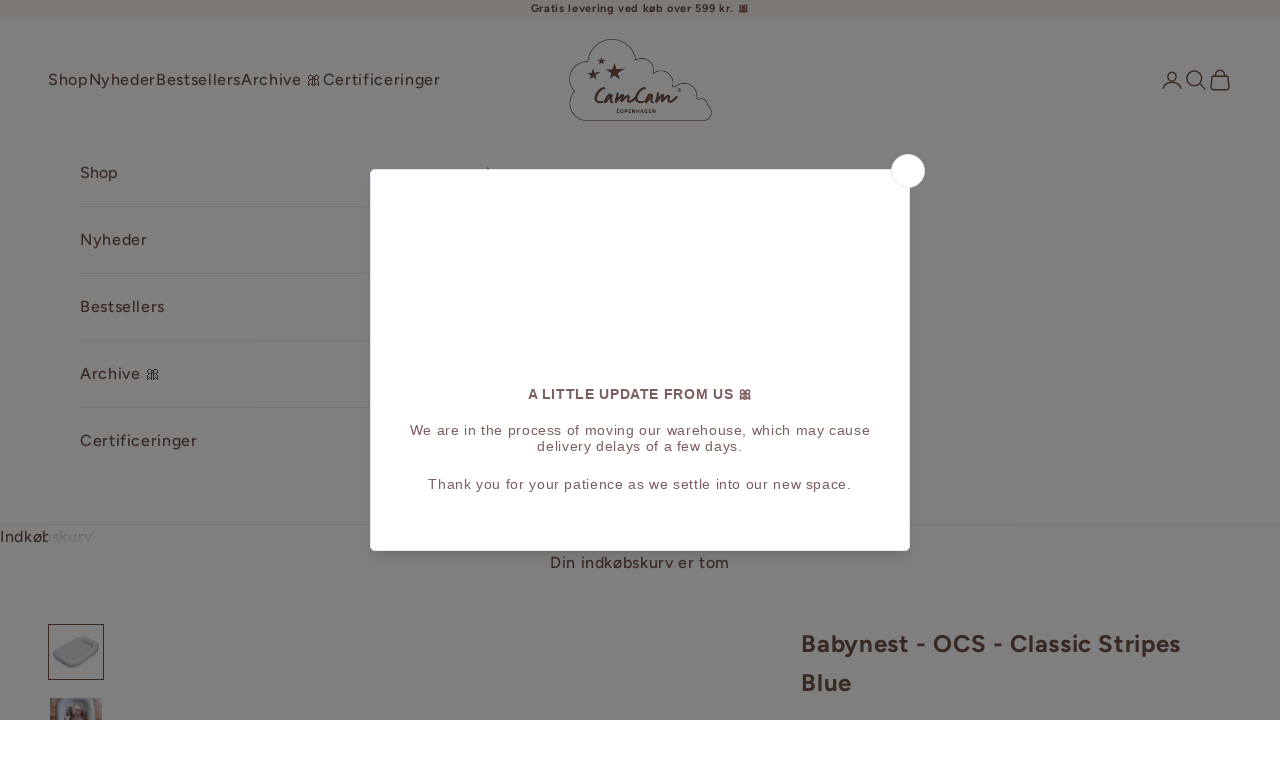

--- FILE ---
content_type: text/html; charset=utf-8
request_url: https://camcamcopenhagen.dk/products/babynest-ocs-classic-stripes-blue
body_size: 48468
content:
<!doctype html>

<html class="no-js" lang="da" dir="ltr">
  <head>
  <script async crossorigin fetchpriority="high" src="/cdn/shopifycloud/importmap-polyfill/es-modules-shim.2.4.0.js"></script>
<script type="text/javascript" src="https://edge.personalizer.io/storefront/2.0.0/js/shopify/storefront.min.js?key=gt33h-ql8el0fe3a9u5fdl-n8pj5&shop=spy-camcam-eng-eur.myshopify.com"></script>
<script>
window.LimeSpot = window.LimeSpot === undefined ? {} : LimeSpot;
LimeSpot.PageInfo = { Type: "Product", ReferenceIdentifier: "8769288864088"};

LimeSpot.StoreInfo = { Theme: "Updated copy of Prestige" };


LimeSpot.CartItems = [];
</script>





    <meta charset="utf-8">
    <meta
      name="viewport"
      content="width=device-width, initial-scale=1.0, height=device-height, minimum-scale=1.0, maximum-scale=5.0"
    >
 
    <title>
      Babynest - OCS - Classic Stripes Blue
    </title>
    <meta name="google-site-verification" content="42vNaX9uejvYCJiHjhileoqRx6UpLf7v4dK7fP3geH8" /><meta name="description" content="Skøn babynest i økologisk bomuld, der giver babyen komfort og tryghed. Babynesten har en fast og stabil bund. Den indre kant er designet med en 90 graders vinkel, der sikrer maksimal åndbarhed og sikkerhed. Babynesten er testet for åndbarhed - UK Standard &quot;BS4578 - BS 4578:1970 Specification for methods of test for har"><link rel="canonical" href="https://camcamcopenhagen.dk/products/babynest-ocs-classic-stripes-blue"><link rel="shortcut icon" href="//camcamcopenhagen.dk/cdn/shop/files/favicon_white.png?v=1738751417&width=96">
      <link rel="apple-touch-icon" href="//camcamcopenhagen.dk/cdn/shop/files/favicon_white.png?v=1738751417&width=180"><link rel="preconnect" href="https://fonts.shopifycdn.com" crossorigin><link rel="preload" href="//camcamcopenhagen.dk/cdn/fonts/newsreader/newsreader_n5.a5140c017534cc37a56cca2c3893d76127bc46ac.woff2" as="font" type="font/woff2" crossorigin><link rel="preload" href="//camcamcopenhagen.dk/cdn/fonts/figtree/figtree_n5.3b6b7df38aa5986536945796e1f947445832047c.woff2" as="font" type="font/woff2" crossorigin><meta property="og:type" content="product">
  <meta property="og:title" content="Babynest - OCS - Classic Stripes Blue">
  <meta property="product:price:amount" content="799,00">
  <meta property="product:price:currency" content="DKK"><meta property="og:image" content="http://camcamcopenhagen.dk/cdn/shop/files/761_Baby_Nest_P85_Classic_Stripes_Blue.jpg?v=1693216097&width=2048">
  <meta property="og:image:secure_url" content="https://camcamcopenhagen.dk/cdn/shop/files/761_Baby_Nest_P85_Classic_Stripes_Blue.jpg?v=1693216097&width=2048">
  <meta property="og:image:width" content="1024">
  <meta property="og:image:height" content="1024"><meta property="og:description" content="Skøn babynest i økologisk bomuld, der giver babyen komfort og tryghed. Babynesten har en fast og stabil bund. Den indre kant er designet med en 90 graders vinkel, der sikrer maksimal åndbarhed og sikkerhed. Babynesten er testet for åndbarhed - UK Standard &quot;BS4578 - BS 4578:1970 Specification for methods of test for har"><meta property="og:url" content="https://camcamcopenhagen.dk/products/babynest-ocs-classic-stripes-blue">
<meta property="og:site_name" content="camcamcopenhagen.com"><meta name="twitter:card" content="summary"><meta name="twitter:title" content="Babynest - OCS - Classic Stripes Blue">
  <meta name="twitter:description" content="  Skøn babynest i økologisk bomuld, der giver babyen komfort og tryghed.  Babynesten har en fast og stabil bund.  Den indre kant er designet med en 90 graders vinkel, der sikrer maksimal åndbarhed og sikkerhed.  Babynesten er testet for åndbarhed - UK Standard &quot;BS4578 - BS 4578:1970 Specification for methods of test for hardness of, and for air flow through, infants&#39; pillows&quot;.  Madrassen er testet og overholder kravene i AS/NZS 8811.1:2013 &quot;Infant Sleep Surface - Test for Firmness&quot;. Babynesten er desuden modstandsdygtig over for antænding jf. UK/BS5852.  Placer altid babynesten på et fast underlag. Den perfekte baby shower gave.  "><meta name="twitter:image" content="https://camcamcopenhagen.dk/cdn/shop/files/761_Baby_Nest_P85_Classic_Stripes_Blue.jpg?crop=center&height=1200&v=1693216097&width=1200">
  <meta name="twitter:image:alt" content="">
  <script type="application/ld+json">
  {
    "@context": "https://schema.org",
    "@type": "Product",
    "productID": 8769288864088,
    "offers": [{
          "@type": "Offer",
          "name": "Babynest - OCS - Classic Stripes Blue",
          "availability":"https://schema.org/OutOfStock",
          "price": 799.0,
          "priceCurrency": "DKK",
          "priceValidUntil": "2026-02-10","sku": "761-P85-000-WW","gtin": "5712805109110","hasMerchantReturnPolicy": {
              "merchantReturnLink": "https:\/\/camcamcopenhagen.dk\/policies\/refund-policy"
            },"shippingDetails": {
              "shippingSettingsLink": "https:\/\/camcamcopenhagen.dk\/policies\/shipping-policy"
            },"url": "https://camcamcopenhagen.com/products/babynest-ocs-classic-stripes-blue?variant=47169676116312"
        }
],"brand": {
      "@type": "Brand",
      "name": "Alaska Export"
    },
    "name": "Babynest - OCS - Classic Stripes Blue",
    "description": "  Skøn babynest i økologisk bomuld, der giver babyen komfort og tryghed.  Babynesten har en fast og stabil bund.  Den indre kant er designet med en 90 graders vinkel, der sikrer maksimal åndbarhed og sikkerhed.  Babynesten er testet for åndbarhed - UK Standard \"BS4578 - BS 4578:1970 Specification for methods of test for hardness of, and for air flow through, infants' pillows\".  Madrassen er testet og overholder kravene i AS\/NZS 8811.1:2013 \"Infant Sleep Surface - Test for Firmness\". Babynesten er desuden modstandsdygtig over for antænding jf. UK\/BS5852.  Placer altid babynesten på et fast underlag. Den perfekte baby shower gave.  ",
    "category": "Code for a product",
    "url": "https://camcamcopenhagen.com/products/babynest-ocs-classic-stripes-blue",
    "sku": "761-P85-000-WW","gtin": "5712805109110","weight": {
      "@type": "QuantitativeValue",
      "unitCode": "kg",
      "value": 0.0
      },"image": {
      "@type": "ImageObject",
      "url": "https://camcamcopenhagen.dk/cdn/shop/files/761_Baby_Nest_P85_Classic_Stripes_Blue.jpg?v=1693216097&width=1024",
      "image": "https://camcamcopenhagen.dk/cdn/shop/files/761_Baby_Nest_P85_Classic_Stripes_Blue.jpg?v=1693216097&width=1024",
      "name": "",
      "width": "1024",
      "height": "1024"
    }
  }
  </script>



  <script type="application/ld+json">
  {
    "@context": "https://schema.org",
    "@type": "BreadcrumbList",
  "itemListElement": [{
      "@type": "ListItem",
      "position": 1,
      "name": "Startside",
      "item": "https://camcamcopenhagen.com"
    },{
          "@type": "ListItem",
          "position": 2,
          "name": "Babynest - OCS - Classic Stripes Blue",
          "item": "https://camcamcopenhagen.com/products/babynest-ocs-classic-stripes-blue"
        }]
  }
  </script>

<style>/* Typography (heading) */
  @font-face {
  font-family: Newsreader;
  font-weight: 500;
  font-style: normal;
  font-display: fallback;
  src: url("//camcamcopenhagen.dk/cdn/fonts/newsreader/newsreader_n5.a5140c017534cc37a56cca2c3893d76127bc46ac.woff2") format("woff2"),
       url("//camcamcopenhagen.dk/cdn/fonts/newsreader/newsreader_n5.3dd12d25b3bc9523b61e07ec08ffbe2bd1fbeb76.woff") format("woff");
}

@font-face {
  font-family: Newsreader;
  font-weight: 500;
  font-style: italic;
  font-display: fallback;
  src: url("//camcamcopenhagen.dk/cdn/fonts/newsreader/newsreader_i5.7a22c0369f814aa39277fdc61ee901d9af33759a.woff2") format("woff2"),
       url("//camcamcopenhagen.dk/cdn/fonts/newsreader/newsreader_i5.2fbc8527fd423b82fbc0983bc3619acf57c9b1bc.woff") format("woff");
}

/* Typography (body) */
  @font-face {
  font-family: Figtree;
  font-weight: 500;
  font-style: normal;
  font-display: fallback;
  src: url("//camcamcopenhagen.dk/cdn/fonts/figtree/figtree_n5.3b6b7df38aa5986536945796e1f947445832047c.woff2") format("woff2"),
       url("//camcamcopenhagen.dk/cdn/fonts/figtree/figtree_n5.f26bf6dcae278b0ed902605f6605fa3338e81dab.woff") format("woff");
}

@font-face {
  font-family: Figtree;
  font-weight: 500;
  font-style: italic;
  font-display: fallback;
  src: url("//camcamcopenhagen.dk/cdn/fonts/figtree/figtree_i5.969396f679a62854cf82dbf67acc5721e41351f0.woff2") format("woff2"),
       url("//camcamcopenhagen.dk/cdn/fonts/figtree/figtree_i5.93bc1cad6c73ca9815f9777c49176dfc9d2890dd.woff") format("woff");
}

@font-face {
  font-family: Figtree;
  font-weight: 700;
  font-style: normal;
  font-display: fallback;
  src: url("//camcamcopenhagen.dk/cdn/fonts/figtree/figtree_n7.2fd9bfe01586148e644724096c9d75e8c7a90e55.woff2") format("woff2"),
       url("//camcamcopenhagen.dk/cdn/fonts/figtree/figtree_n7.ea05de92d862f9594794ab281c4c3a67501ef5fc.woff") format("woff");
}

@font-face {
  font-family: Figtree;
  font-weight: 700;
  font-style: italic;
  font-display: fallback;
  src: url("//camcamcopenhagen.dk/cdn/fonts/figtree/figtree_i7.06add7096a6f2ab742e09ec7e498115904eda1fe.woff2") format("woff2"),
       url("//camcamcopenhagen.dk/cdn/fonts/figtree/figtree_i7.ee584b5fcaccdbb5518c0228158941f8df81b101.woff") format("woff");
}

:root {
    /* Container */
    --container-max-width: 100%;
    --container-xxs-max-width: 27.5rem; /* 440px */
    --container-xs-max-width: 42.5rem; /* 680px */
    --container-sm-max-width: 61.25rem; /* 980px */
    --container-md-max-width: 71.875rem; /* 1150px */
    --container-lg-max-width: 78.75rem; /* 1260px */
    --container-xl-max-width: 85rem; /* 1360px */
    --container-gutter: 1.25rem;

    --section-vertical-spacing: 2.25rem;
    --section-vertical-spacing-tight:2.5rem;

    --section-stack-gap:1.75rem;
    --section-stack-gap-tight:1.75rem;

    /* Form settings */
    --form-gap: 1.25rem; /* Gap between fieldset and submit button */
    --fieldset-gap: 1rem; /* Gap between each form input within a fieldset */
    --form-control-gap: 0.625rem; /* Gap between input and label (ignored for floating label) */
    --checkbox-control-gap: 0.75rem; /* Horizontal gap between checkbox and its associated label */
    --input-padding-block: 0.65rem; /* Vertical padding for input, textarea and native select */
    --input-padding-inline: 0.8rem; /* Horizontal padding for input, textarea and native select */
    --checkbox-size: 0.875rem; /* Size (width and height) for checkbox */

    /* Other sizes */
    --sticky-area-height: calc(var(--announcement-bar-is-sticky, 0) * var(--announcement-bar-height, 0px) + var(--header-is-sticky, 0) * var(--header-is-visible, 1) * var(--header-height, 0px));

    /* RTL support */
    --transform-logical-flip: 1;
    --transform-origin-start: left;
    --transform-origin-end: right;

    /**
     * ---------------------------------------------------------------------
     * TYPOGRAPHY
     * ---------------------------------------------------------------------
     */

    /* Font properties */
    --heading-font-family: Newsreader, serif;
    --heading-font-weight: 500;
    --heading-font-style: normal;
    --heading-text-transform: normal;
    --heading-letter-spacing: 0.01em;
    --text-font-family: Figtree, sans-serif;
    --text-font-weight: 500;
    --text-font-style: normal;
    --text-letter-spacing: 0.04em;
    --button-font: var(--text-font-style) var(--text-font-weight) var(--text-sm) / 1.65 var(--text-font-family);
    --button-text-transform: normal;
    --button-letter-spacing: 0.18em;

    /* Font sizes */--text-heading-size-factor: 1;
    --text-h1: max(0.6875rem, clamp(1.375rem, 1.146341463414634rem + 0.975609756097561vw, 2rem) * var(--text-heading-size-factor));
    --text-h2: max(0.6875rem, clamp(1.25rem, 1.0670731707317074rem + 0.7804878048780488vw, 1.75rem) * var(--text-heading-size-factor));
    --text-h3: max(0.6875rem, clamp(1.125rem, 1.0335365853658536rem + 0.3902439024390244vw, 1.375rem) * var(--text-heading-size-factor));
    --text-h4: max(0.6875rem, clamp(1rem, 0.9542682926829268rem + 0.1951219512195122vw, 1.125rem) * var(--text-heading-size-factor));
    --text-h5: calc(0.875rem * var(--text-heading-size-factor));
    --text-h6: calc(0.75rem * var(--text-heading-size-factor));

    --text-xs: 0.6875rem;
    --text-sm: 0.75rem;
    --text-base: 0.75rem;
    --text-lg: 0.875rem;
    --text-xl: 1.25rem;

    /* Rounded variables (used for border radius) */
    --rounded-full: 9999px;
    --button-border-radius: 0.0rem;
    --input-border-radius: 0.0rem;

    /* Box shadow */
    --shadow-sm: 0 2px 8px rgb(0 0 0 / 0.05);
    --shadow: 0 5px 15px rgb(0 0 0 / 0.05);
    --shadow-md: 0 5px 30px rgb(0 0 0 / 0.05);
    --shadow-block: px px px rgb(var(--text-primary) / 0.0);

    /**
     * ---------------------------------------------------------------------
     * OTHER
     * ---------------------------------------------------------------------
     */

    --checkmark-svg-url: url(//camcamcopenhagen.dk/cdn/shop/t/57/assets/checkmark.svg?v=77552481021870063511728047346);
    --cursor-zoom-in-svg-url: url(//camcamcopenhagen.dk/cdn/shop/t/57/assets/cursor-zoom-in.svg?v=155077759493436972731728047345);
  }

  [dir="rtl"]:root {
    /* RTL support */
    --transform-logical-flip: -1;
    --transform-origin-start: right;
    --transform-origin-end: left;
  }

  @media screen and (min-width: 700px) {
    :root {
      /* Typography (font size) */
      --text-xs: 0.875rem;
      --text-sm: 0.9375rem;
      --text-base: 1.0rem;
      --text-lg: 1.125rem;
      --text-xl: 1.375rem;

      /* Spacing settings */
      --container-gutter: 2rem;
    }
  }

  @media screen and (min-width: 1000px) {
    :root {
      /* Spacing settings */
      --container-gutter: 3rem;

      --section-vertical-spacing: 3.5rem;
      --section-vertical-spacing-tight: 3.5rem;

      --section-stack-gap:2.5rem;
      --section-stack-gap-tight:2.5rem;
    }
  }:root {/* Overlay used for modal */
    --page-overlay: 0 0 0 / 0.4;

    /* We use the first scheme background as default */
    --page-background: ;

    /* Product colors */
    --on-sale-text: 192 119 122;
    --on-sale-badge-background: 192 119 122;
    --on-sale-badge-text: 255 255 255;
    --sold-out-badge-background: 238 238 238;
    --sold-out-badge-text: 0 0 0 / 0.65;
    --custom-badge-background: 249 249 249;
    --custom-badge-text: 0 0 0 / 0.65;
    --star-color: 115 83 70;

    /* Status colors */
    --success-background: 242 226 227;
    --success-text: 192 119 122;
    --warning-background: 253 241 224;
    --warning-text: 237 138 0;
    --error-background: 243 204 204;
    --error-text: 203 43 43;
  }.color-scheme--scheme-1 {
      /* Color settings */--accent: 115 83 70;
      --text-color: 115 83 70;
      --background: 255 255 255 / 1.0;
      --background-without-opacity: 255 255 255;
      --background-gradient: ;--border-color: 234 229 227;/* Button colors */
      --button-background: 115 83 70;
      --button-text-color: 179 158 147;

      /* Circled buttons */
      --circle-button-background: 255 255 255;
      --circle-button-text-color: 28 28 28;
    }.shopify-section:has(.section-spacing.color-scheme--bg-54922f2e920ba8346f6dc0fba343d673) + .shopify-section:has(.section-spacing.color-scheme--bg-54922f2e920ba8346f6dc0fba343d673:not(.bordered-section)) .section-spacing {
      padding-block-start: 0;
    }.color-scheme--scheme-2 {
      /* Color settings */--accent: 115 83 70;
      --text-color: 115 83 70;
      --background: 255 255 255 / 1.0;
      --background-without-opacity: 255 255 255;
      --background-gradient: ;--border-color: 234 229 227;/* Button colors */
      --button-background: 115 83 70;
      --button-text-color: 255 255 255;

      /* Circled buttons */
      --circle-button-background: 255 255 255;
      --circle-button-text-color: 28 28 28;
    }.shopify-section:has(.section-spacing.color-scheme--bg-54922f2e920ba8346f6dc0fba343d673) + .shopify-section:has(.section-spacing.color-scheme--bg-54922f2e920ba8346f6dc0fba343d673:not(.bordered-section)) .section-spacing {
      padding-block-start: 0;
    }.color-scheme--scheme-3 {
      /* Color settings */--accent: 255 255 255;
      --text-color: 115 83 70;
      --background: 252 250 249 / 1.0;
      --background-without-opacity: 252 250 249;
      --background-gradient: ;--border-color: 231 225 222;/* Button colors */
      --button-background: 255 255 255;
      --button-text-color: 115 83 70;

      /* Circled buttons */
      --circle-button-background: 115 83 70;
      --circle-button-text-color: 115 83 70;
    }.shopify-section:has(.section-spacing.color-scheme--bg-d6bd236b2fd38f677ac2d66abb0c51ea) + .shopify-section:has(.section-spacing.color-scheme--bg-d6bd236b2fd38f677ac2d66abb0c51ea:not(.bordered-section)) .section-spacing {
      padding-block-start: 0;
    }.color-scheme--scheme-4 {
      /* Color settings */--accent: 255 255 255;
      --text-color: 255 255 255;
      --background: 0 0 0 / 0.0;
      --background-without-opacity: 0 0 0;
      --background-gradient: ;--border-color: 255 255 255;/* Button colors */
      --button-background: 255 255 255;
      --button-text-color: 115 83 70;

      /* Circled buttons */
      --circle-button-background: 255 255 255;
      --circle-button-text-color: 28 28 28;
    }.shopify-section:has(.section-spacing.color-scheme--bg-3671eee015764974ee0aef1536023e0f) + .shopify-section:has(.section-spacing.color-scheme--bg-3671eee015764974ee0aef1536023e0f:not(.bordered-section)) .section-spacing {
      padding-block-start: 0;
    }.color-scheme--scheme-62b85e65-4962-47ee-87d6-d32087b49841 {
      /* Color settings */--accent: 115 83 70;
      --text-color: 255 255 255;
      --background: 179 158 147 / 1.0;
      --background-without-opacity: 179 158 147;
      --background-gradient: ;--border-color: 190 173 163;/* Button colors */
      --button-background: 115 83 70;
      --button-text-color: 255 255 255;

      /* Circled buttons */
      --circle-button-background: 255 255 255;
      --circle-button-text-color: 28 28 28;
    }.shopify-section:has(.section-spacing.color-scheme--bg-697a08ed93b2f8b4ba5925190197d1bf) + .shopify-section:has(.section-spacing.color-scheme--bg-697a08ed93b2f8b4ba5925190197d1bf:not(.bordered-section)) .section-spacing {
      padding-block-start: 0;
    }.color-scheme--scheme-5a2cbf4f-343a-41c1-92cd-dca44fd256a2 {
      /* Color settings */--accent: 115 83 70;
      --text-color: 115 83 70;
      --background: 238 238 238 / 1.0;
      --background-without-opacity: 238 238 238;
      --background-gradient: ;--border-color: 220 215 213;/* Button colors */
      --button-background: 115 83 70;
      --button-text-color: 179 158 147;

      /* Circled buttons */
      --circle-button-background: 255 255 255;
      --circle-button-text-color: 28 28 28;
    }.shopify-section:has(.section-spacing.color-scheme--bg-316da0f40ad6f112836501e9bcc88891) + .shopify-section:has(.section-spacing.color-scheme--bg-316da0f40ad6f112836501e9bcc88891:not(.bordered-section)) .section-spacing {
      padding-block-start: 0;
    }.color-scheme--dialog {
      /* Color settings */--accent: 115 83 70;
      --text-color: 115 83 70;
      --background: 255 255 255 / 1.0;
      --background-without-opacity: 255 255 255;
      --background-gradient: ;--border-color: 234 229 227;/* Button colors */
      --button-background: 115 83 70;
      --button-text-color: 255 255 255;

      /* Circled buttons */
      --circle-button-background: 255 255 255;
      --circle-button-text-color: 28 28 28;
    }
</style><script>
  document.documentElement.classList.replace('no-js', 'js');

  // This allows to expose several variables to the global scope, to be used in scripts
  window.themeVariables = {
    settings: {
      showPageTransition: false,
      pageType: "product",
      moneyFormat: "{{amount_with_comma_separator}} kr",
      moneyWithCurrencyFormat: "{{amount_with_comma_separator}} DKK",
      currencyCodeEnabled: false,
      cartType: "drawer",
      staggerMenuApparition: false
    },

    strings: {
      addToCartButton: "Føj til indkøbskurv",
      soldOutButton: "Udsolgt",
      preOrderButton: "Forudbestil",
      unavailableButton: "Ikke tilgængelig",
      addedToCart: "Føjet til din indkøbskurv!",
      closeGallery: "Luk gallery",
      zoomGallery: "Zoom",
      errorGallery: "Billede kunne ikke indlæses",
      soldOutBadge: "Udsolgt",
      discountBadge: "Spar @@",
      sku: "SKU:",
      shippingEstimatorNoResults: "Beklager, vi sender ikke til din adresse.",
      shippingEstimatorOneResult: "Der er én leveringspris for din adresse:",
      shippingEstimatorMultipleResults: "Der er flere leveringspriser for din adresse:",
      shippingEstimatorError: "Der opstod en eller flere fejl under hentning af leveringspriser:",
      next: "Næste",
      previous: "Forrige"
    },

    mediaQueries: {
      'sm': 'screen and (min-width: 700px)',
      'md': 'screen and (min-width: 1000px)',
      'lg': 'screen and (min-width: 1150px)',
      'xl': 'screen and (min-width: 1400px)',
      '2xl': 'screen and (min-width: 1600px)',
      'sm-max': 'screen and (max-width: 699px)',
      'md-max': 'screen and (max-width: 999px)',
      'lg-max': 'screen and (max-width: 1149px)',
      'xl-max': 'screen and (max-width: 1399px)',
      '2xl-max': 'screen and (max-width: 1599px)',
      'motion-safe': '(prefers-reduced-motion: no-preference)',
      'motion-reduce': '(prefers-reduced-motion: reduce)',
      'supports-hover': 'screen and (pointer: fine)',
      'supports-touch': 'screen and (hover: none)'
    }
  };</script><script>
      if (!(HTMLScriptElement.supports && HTMLScriptElement.supports('importmap'))) {
        const importMapPolyfill = document.createElement('script');
        importMapPolyfill.async = true;
        importMapPolyfill.src = "//camcamcopenhagen.dk/cdn/shop/t/57/assets/es-module-shims.min.js?v=163628956881225179081711554859";

        document.head.appendChild(importMapPolyfill);
      }
    </script>

    <script type="importmap">{
        "imports": {
          "vendor": "//camcamcopenhagen.dk/cdn/shop/t/57/assets/vendor.min.js?v=55120211853256353121711554862",
          "theme": "//camcamcopenhagen.dk/cdn/shop/t/57/assets/theme.js?v=31686535448233815621713328389",
          "photoswipe": "//camcamcopenhagen.dk/cdn/shop/t/57/assets/photoswipe.min.js?v=20290624223189769891708078828"
        }
      }
    </script>

    <script type="module" src="//camcamcopenhagen.dk/cdn/shop/t/57/assets/vendor.min.js?v=55120211853256353121711554862"></script>
    <script type="module" src="//camcamcopenhagen.dk/cdn/shop/t/57/assets/theme.js?v=31686535448233815621713328389"></script>

    <script>window.performance && window.performance.mark && window.performance.mark('shopify.content_for_header.start');</script><meta name="facebook-domain-verification" content="hbnybuf2oz35mujjlhfis4s556fc9b">
<meta id="shopify-digital-wallet" name="shopify-digital-wallet" content="/15543051/digital_wallets/dialog">
<meta name="shopify-checkout-api-token" content="1a4ce4a03d157ca10a5f1b2741067f7f">
<meta id="in-context-paypal-metadata" data-shop-id="15543051" data-venmo-supported="false" data-environment="production" data-locale="en_US" data-paypal-v4="true" data-currency="DKK">
<link rel="alternate" hreflang="x-default" href="https://camcamcopenhagen.com/products/baby-nest-ocs-classic-stripes-blue">
<link rel="alternate" hreflang="en" href="https://camcamcopenhagen.com/products/baby-nest-ocs-classic-stripes-blue">
<link rel="alternate" hreflang="de-DE" href="https://camcamcopenhagen.de/products/baby-nestchen-ocs-classic-stripes-blue">
<link rel="alternate" hreflang="fr-FR" href="https://camcamcopenhagen.fr/products/cale-bebe-ocs-classic-stripes-blue">
<link rel="alternate" hreflang="en-FR" href="https://camcamcopenhagen.fr/en/products/baby-nest-ocs-classic-stripes-blue">
<link rel="alternate" hreflang="de-AT" href="https://camcamcopenhagen.de/products/baby-nestchen-ocs-classic-stripes-blue">
<link rel="alternate" hreflang="de-BE" href="https://camcamcopenhagen.de/products/baby-nestchen-ocs-classic-stripes-blue">
<link rel="alternate" hreflang="de-CH" href="https://camcamcopenhagen.de/products/baby-nestchen-ocs-classic-stripes-blue">
<link rel="alternate" hreflang="de-CZ" href="https://camcamcopenhagen.de/products/baby-nestchen-ocs-classic-stripes-blue">
<link rel="alternate" hreflang="da-DK" href="https://camcamcopenhagen.dk/products/babynest-ocs-classic-stripes-blue">
<link rel="alternate" hreflang="de-EE" href="https://camcamcopenhagen.de/products/baby-nestchen-ocs-classic-stripes-blue">
<link rel="alternate" hreflang="de-ES" href="https://camcamcopenhagen.de/products/baby-nestchen-ocs-classic-stripes-blue">
<link rel="alternate" hreflang="de-HU" href="https://camcamcopenhagen.de/products/baby-nestchen-ocs-classic-stripes-blue">
<link rel="alternate" hreflang="de-IT" href="https://camcamcopenhagen.de/products/baby-nestchen-ocs-classic-stripes-blue">
<link rel="alternate" hreflang="de-LT" href="https://camcamcopenhagen.de/products/baby-nestchen-ocs-classic-stripes-blue">
<link rel="alternate" hreflang="de-LU" href="https://camcamcopenhagen.de/products/baby-nestchen-ocs-classic-stripes-blue">
<link rel="alternate" hreflang="de-LV" href="https://camcamcopenhagen.de/products/baby-nestchen-ocs-classic-stripes-blue">
<link rel="alternate" hreflang="de-NL" href="https://camcamcopenhagen.de/products/baby-nestchen-ocs-classic-stripes-blue">
<link rel="alternate" hreflang="de-SE" href="https://camcamcopenhagen.de/products/baby-nestchen-ocs-classic-stripes-blue">
<link rel="alternate" hreflang="de-SI" href="https://camcamcopenhagen.de/products/baby-nestchen-ocs-classic-stripes-blue">
<link rel="alternate" hreflang="de-SK" href="https://camcamcopenhagen.de/products/baby-nestchen-ocs-classic-stripes-blue">
<link rel="alternate" type="application/json+oembed" href="https://camcamcopenhagen.dk/products/babynest-ocs-classic-stripes-blue.oembed">
<script async="async" src="/checkouts/internal/preloads.js?locale=da-DK"></script>
<script id="shopify-features" type="application/json">{"accessToken":"1a4ce4a03d157ca10a5f1b2741067f7f","betas":["rich-media-storefront-analytics"],"domain":"camcamcopenhagen.dk","predictiveSearch":true,"shopId":15543051,"locale":"da"}</script>
<script>var Shopify = Shopify || {};
Shopify.shop = "spy-camcam-eng-eur.myshopify.com";
Shopify.locale = "da";
Shopify.currency = {"active":"DKK","rate":"7.6"};
Shopify.country = "DK";
Shopify.theme = {"name":"Updated copy of Prestige","id":163179725144,"schema_name":"Prestige","schema_version":"9.3.0","theme_store_id":855,"role":"main"};
Shopify.theme.handle = "null";
Shopify.theme.style = {"id":null,"handle":null};
Shopify.cdnHost = "camcamcopenhagen.dk/cdn";
Shopify.routes = Shopify.routes || {};
Shopify.routes.root = "/";</script>
<script type="module">!function(o){(o.Shopify=o.Shopify||{}).modules=!0}(window);</script>
<script>!function(o){function n(){var o=[];function n(){o.push(Array.prototype.slice.apply(arguments))}return n.q=o,n}var t=o.Shopify=o.Shopify||{};t.loadFeatures=n(),t.autoloadFeatures=n()}(window);</script>
<script id="shop-js-analytics" type="application/json">{"pageType":"product"}</script>
<script defer="defer" async type="module" src="//camcamcopenhagen.dk/cdn/shopifycloud/shop-js/modules/v2/client.init-shop-cart-sync_BWUFHQxD.da.esm.js"></script>
<script defer="defer" async type="module" src="//camcamcopenhagen.dk/cdn/shopifycloud/shop-js/modules/v2/chunk.common_CxPaeDJ-.esm.js"></script>
<script defer="defer" async type="module" src="//camcamcopenhagen.dk/cdn/shopifycloud/shop-js/modules/v2/chunk.modal_DY3Xiats.esm.js"></script>
<script type="module">
  await import("//camcamcopenhagen.dk/cdn/shopifycloud/shop-js/modules/v2/client.init-shop-cart-sync_BWUFHQxD.da.esm.js");
await import("//camcamcopenhagen.dk/cdn/shopifycloud/shop-js/modules/v2/chunk.common_CxPaeDJ-.esm.js");
await import("//camcamcopenhagen.dk/cdn/shopifycloud/shop-js/modules/v2/chunk.modal_DY3Xiats.esm.js");

  window.Shopify.SignInWithShop?.initShopCartSync?.({"fedCMEnabled":true,"windoidEnabled":true});

</script>
<script>(function() {
  var isLoaded = false;
  function asyncLoad() {
    if (isLoaded) return;
    isLoaded = true;
    var urls = ["https:\/\/chimpstatic.com\/mcjs-connected\/js\/users\/043f3d0f94048f79767538e52\/c79d6b4e038f9bbaab32f2ec8.js?shop=spy-camcam-eng-eur.myshopify.com","https:\/\/cdn.nfcube.com\/instafeed-3606e5905d8731a6fc47d63aac76efac.js?shop=spy-camcam-eng-eur.myshopify.com","https:\/\/ecommplugins-scripts.trustpilot.com\/v2.1\/js\/header.min.js?settings=eyJrZXkiOiIwdmtTdHNURnB2VXRNS09SIiwicyI6Im5vbmUifQ==\u0026shop=spy-camcam-eng-eur.myshopify.com","https:\/\/ecommplugins-trustboxsettings.trustpilot.com\/spy-camcam-eng-eur.myshopify.com.js?settings=1720521232369\u0026shop=spy-camcam-eng-eur.myshopify.com","https:\/\/cstt-app.herokuapp.com\/get_script\/9c4094cc50bc11ef8c2cb2ca73d2f60b.js?v=151920\u0026shop=spy-camcam-eng-eur.myshopify.com","https:\/\/cdn.s3.pop-convert.com\/pcjs.production.min.js?unique_id=spy-camcam-eng-eur.myshopify.com\u0026shop=spy-camcam-eng-eur.myshopify.com","https:\/\/script.pop-convert.com\/new-micro\/production.pc.min.js?unique_id=spy-camcam-eng-eur.myshopify.com\u0026shop=spy-camcam-eng-eur.myshopify.com","https:\/\/d33a6lvgbd0fej.cloudfront.net\/script_tag\/secomapp.scripttag.js?shop=spy-camcam-eng-eur.myshopify.com","https:\/\/assets.smartwishlist.webmarked.net\/static\/v6\/smartwishlist.js?shop=spy-camcam-eng-eur.myshopify.com","https:\/\/cloudsearch-1f874.kxcdn.com\/shopify.js?shop=spy-camcam-eng-eur.myshopify.com","https:\/\/edge.personalizer.io\/storefront\/2.0.0\/js\/shopify\/storefront.min.js?key=gt33h-ql8el0fe3a9u5fdl-n8pj5\u0026shop=spy-camcam-eng-eur.myshopify.com"];
    for (var i = 0; i < urls.length; i++) {
      var s = document.createElement('script');
      s.type = 'text/javascript';
      s.async = true;
      s.src = urls[i];
      var x = document.getElementsByTagName('script')[0];
      x.parentNode.insertBefore(s, x);
    }
  };
  if(window.attachEvent) {
    window.attachEvent('onload', asyncLoad);
  } else {
    window.addEventListener('load', asyncLoad, false);
  }
})();</script>
<script id="__st">var __st={"a":15543051,"offset":3600,"reqid":"a98147c7-b656-419b-a138-64eb4e3d6e3c-1769898427","pageurl":"camcamcopenhagen.dk\/products\/babynest-ocs-classic-stripes-blue","u":"d14d72d0507c","p":"product","rtyp":"product","rid":8769288864088};</script>
<script>window.ShopifyPaypalV4VisibilityTracking = true;</script>
<script id="captcha-bootstrap">!function(){'use strict';const t='contact',e='account',n='new_comment',o=[[t,t],['blogs',n],['comments',n],[t,'customer']],c=[[e,'customer_login'],[e,'guest_login'],[e,'recover_customer_password'],[e,'create_customer']],r=t=>t.map((([t,e])=>`form[action*='/${t}']:not([data-nocaptcha='true']) input[name='form_type'][value='${e}']`)).join(','),a=t=>()=>t?[...document.querySelectorAll(t)].map((t=>t.form)):[];function s(){const t=[...o],e=r(t);return a(e)}const i='password',u='form_key',d=['recaptcha-v3-token','g-recaptcha-response','h-captcha-response',i],f=()=>{try{return window.sessionStorage}catch{return}},m='__shopify_v',_=t=>t.elements[u];function p(t,e,n=!1){try{const o=window.sessionStorage,c=JSON.parse(o.getItem(e)),{data:r}=function(t){const{data:e,action:n}=t;return t[m]||n?{data:e,action:n}:{data:t,action:n}}(c);for(const[e,n]of Object.entries(r))t.elements[e]&&(t.elements[e].value=n);n&&o.removeItem(e)}catch(o){console.error('form repopulation failed',{error:o})}}const l='form_type',E='cptcha';function T(t){t.dataset[E]=!0}const w=window,h=w.document,L='Shopify',v='ce_forms',y='captcha';let A=!1;((t,e)=>{const n=(g='f06e6c50-85a8-45c8-87d0-21a2b65856fe',I='https://cdn.shopify.com/shopifycloud/storefront-forms-hcaptcha/ce_storefront_forms_captcha_hcaptcha.v1.5.2.iife.js',D={infoText:'Beskyttet af hCaptcha',privacyText:'Beskyttelse af persondata',termsText:'Vilkår'},(t,e,n)=>{const o=w[L][v],c=o.bindForm;if(c)return c(t,g,e,D).then(n);var r;o.q.push([[t,g,e,D],n]),r=I,A||(h.body.append(Object.assign(h.createElement('script'),{id:'captcha-provider',async:!0,src:r})),A=!0)});var g,I,D;w[L]=w[L]||{},w[L][v]=w[L][v]||{},w[L][v].q=[],w[L][y]=w[L][y]||{},w[L][y].protect=function(t,e){n(t,void 0,e),T(t)},Object.freeze(w[L][y]),function(t,e,n,w,h,L){const[v,y,A,g]=function(t,e,n){const i=e?o:[],u=t?c:[],d=[...i,...u],f=r(d),m=r(i),_=r(d.filter((([t,e])=>n.includes(e))));return[a(f),a(m),a(_),s()]}(w,h,L),I=t=>{const e=t.target;return e instanceof HTMLFormElement?e:e&&e.form},D=t=>v().includes(t);t.addEventListener('submit',(t=>{const e=I(t);if(!e)return;const n=D(e)&&!e.dataset.hcaptchaBound&&!e.dataset.recaptchaBound,o=_(e),c=g().includes(e)&&(!o||!o.value);(n||c)&&t.preventDefault(),c&&!n&&(function(t){try{if(!f())return;!function(t){const e=f();if(!e)return;const n=_(t);if(!n)return;const o=n.value;o&&e.removeItem(o)}(t);const e=Array.from(Array(32),(()=>Math.random().toString(36)[2])).join('');!function(t,e){_(t)||t.append(Object.assign(document.createElement('input'),{type:'hidden',name:u})),t.elements[u].value=e}(t,e),function(t,e){const n=f();if(!n)return;const o=[...t.querySelectorAll(`input[type='${i}']`)].map((({name:t})=>t)),c=[...d,...o],r={};for(const[a,s]of new FormData(t).entries())c.includes(a)||(r[a]=s);n.setItem(e,JSON.stringify({[m]:1,action:t.action,data:r}))}(t,e)}catch(e){console.error('failed to persist form',e)}}(e),e.submit())}));const S=(t,e)=>{t&&!t.dataset[E]&&(n(t,e.some((e=>e===t))),T(t))};for(const o of['focusin','change'])t.addEventListener(o,(t=>{const e=I(t);D(e)&&S(e,y())}));const B=e.get('form_key'),M=e.get(l),P=B&&M;t.addEventListener('DOMContentLoaded',(()=>{const t=y();if(P)for(const e of t)e.elements[l].value===M&&p(e,B);[...new Set([...A(),...v().filter((t=>'true'===t.dataset.shopifyCaptcha))])].forEach((e=>S(e,t)))}))}(h,new URLSearchParams(w.location.search),n,t,e,['guest_login'])})(!0,!0)}();</script>
<script integrity="sha256-4kQ18oKyAcykRKYeNunJcIwy7WH5gtpwJnB7kiuLZ1E=" data-source-attribution="shopify.loadfeatures" defer="defer" src="//camcamcopenhagen.dk/cdn/shopifycloud/storefront/assets/storefront/load_feature-a0a9edcb.js" crossorigin="anonymous"></script>
<script data-source-attribution="shopify.dynamic_checkout.dynamic.init">var Shopify=Shopify||{};Shopify.PaymentButton=Shopify.PaymentButton||{isStorefrontPortableWallets:!0,init:function(){window.Shopify.PaymentButton.init=function(){};var t=document.createElement("script");t.src="https://camcamcopenhagen.dk/cdn/shopifycloud/portable-wallets/latest/portable-wallets.da.js",t.type="module",document.head.appendChild(t)}};
</script>
<script data-source-attribution="shopify.dynamic_checkout.buyer_consent">
  function portableWalletsHideBuyerConsent(e){var t=document.getElementById("shopify-buyer-consent"),n=document.getElementById("shopify-subscription-policy-button");t&&n&&(t.classList.add("hidden"),t.setAttribute("aria-hidden","true"),n.removeEventListener("click",e))}function portableWalletsShowBuyerConsent(e){var t=document.getElementById("shopify-buyer-consent"),n=document.getElementById("shopify-subscription-policy-button");t&&n&&(t.classList.remove("hidden"),t.removeAttribute("aria-hidden"),n.addEventListener("click",e))}window.Shopify?.PaymentButton&&(window.Shopify.PaymentButton.hideBuyerConsent=portableWalletsHideBuyerConsent,window.Shopify.PaymentButton.showBuyerConsent=portableWalletsShowBuyerConsent);
</script>
<script>
  function portableWalletsCleanup(e){e&&e.src&&console.error("Failed to load portable wallets script "+e.src);var t=document.querySelectorAll("shopify-accelerated-checkout .shopify-payment-button__skeleton, shopify-accelerated-checkout-cart .wallet-cart-button__skeleton"),e=document.getElementById("shopify-buyer-consent");for(let e=0;e<t.length;e++)t[e].remove();e&&e.remove()}function portableWalletsNotLoadedAsModule(e){e instanceof ErrorEvent&&"string"==typeof e.message&&e.message.includes("import.meta")&&"string"==typeof e.filename&&e.filename.includes("portable-wallets")&&(window.removeEventListener("error",portableWalletsNotLoadedAsModule),window.Shopify.PaymentButton.failedToLoad=e,"loading"===document.readyState?document.addEventListener("DOMContentLoaded",window.Shopify.PaymentButton.init):window.Shopify.PaymentButton.init())}window.addEventListener("error",portableWalletsNotLoadedAsModule);
</script>

<script type="module" src="https://camcamcopenhagen.dk/cdn/shopifycloud/portable-wallets/latest/portable-wallets.da.js" onError="portableWalletsCleanup(this)" crossorigin="anonymous"></script>
<script nomodule>
  document.addEventListener("DOMContentLoaded", portableWalletsCleanup);
</script>

<link id="shopify-accelerated-checkout-styles" rel="stylesheet" media="screen" href="https://camcamcopenhagen.dk/cdn/shopifycloud/portable-wallets/latest/accelerated-checkout-backwards-compat.css" crossorigin="anonymous">
<style id="shopify-accelerated-checkout-cart">
        #shopify-buyer-consent {
  margin-top: 1em;
  display: inline-block;
  width: 100%;
}

#shopify-buyer-consent.hidden {
  display: none;
}

#shopify-subscription-policy-button {
  background: none;
  border: none;
  padding: 0;
  text-decoration: underline;
  font-size: inherit;
  cursor: pointer;
}

#shopify-subscription-policy-button::before {
  box-shadow: none;
}

      </style>

<script>window.performance && window.performance.mark && window.performance.mark('shopify.content_for_header.end');</script>
<link href="//camcamcopenhagen.dk/cdn/shop/t/57/assets/theme.css?v=143397682718418653631764922176" rel="stylesheet" type="text/css" media="all" /><!-- "snippets/shogun-head.liquid" was not rendered, the associated app was uninstalled -->






<script>
window.dataLayer = window.dataLayer || [];
function gtag(){ dataLayer.push(arguments); }
// Set default consent to 'denied' as a placeholder
// Determine actual values based on customer's own requirements
gtag('consent', 'default', {
'ad_storage': 'denied',
'ad_user_data': 'denied',
'ad_personalization': 'denied',
'analytics_storage': 'denied',
'wait_for_update': 1500
});
gtag('set', 'ads_data_redaction', true);
</script>


<script>
const addCookieInformationConsentScript = () => {
const consentScript = document.createElement('script');
consentScript.setAttribute('src','https://policy.app.cookieinformation.com/uc.js');
consentScript.setAttribute('data-culture', 'DA');
consentScript.setAttribute('data-gcm-version', '2.0');
consentScript.id = 'CookieConsent';
document.head.appendChild(consentScript);
};

const setupListenerForConsentGathering = () => {
window.addEventListener("CookieInformationConsentGiven", () => {
let consent = {};
let consentSignals = {};

if (window.CookieInformation) {
consent = window.CookieInformation._getCookieValue('CookieInformationConsent');
consent = JSON.parse(consent);

if (consent) {
consentSignals = consent.consents_approved || [];
consentSignals = consentSignals.reduce((acc,curr)=> (acc[curr]=true,acc),{});
}
}

customerPrivacyAPIReady = setInterval(() => {
if (window.Shopify.customerPrivacy) {
clearInterval(customerPrivacyAPIReady);
window.Shopify.customerPrivacy.setTrackingConsent(
{
"analytics": consentSignals['cookie_cat_statistic'] || false,
"marketing": consentSignals['cookie_cat_marketing'] || false,
"preferences": consentSignals['cookie_cat_functional'] || false,
"sale_of_data": consentSignals['cookie_cat_marketing'] || false,
},
() => console.log("Cookie Information: consent gathered"),
);
}
}, 100);
});
};

window.Shopify.loadFeatures(
[
{
name: 'consent-tracking-api',
version: '0.1',
},
],
error => {
if (error) {
throw error; 
}
setupListenerForConsentGathering();
addCookieInformationConsentScript(); 
}
);

</script><!-- Wish button start -->
    <script type="application/javascript" src="https://storage.googleapis.com/gowish-button-prod/js/gowish-iframe.js" data-region="denmark" id="gowish-iframescript" defer></script>
    <link rel="stylesheet" href="https://storage.googleapis.com/gowish-button-prod/css/gowish-iframe.css">
    <!-- Wish button end -->
    <meta name="google-site-verification" content="mH6mDtK2KbUsgVD0JQwYujQJBl-A_nBONN7hbTPmX_A" />
  
    <!-- Start of Sleeknote signup and lead generation tool - www.sleeknote.com -->
    <script id="sleeknoteScript" type="text/javascript">
    	(function () {
    		var sleeknoteScriptTag = document.createElement("script");
    		sleeknoteScriptTag.type = "text/javascript";
    		sleeknoteScriptTag.charset = "utf-8";
    		sleeknoteScriptTag.src = ("//sleeknotecustomerscripts.sleeknote.com/181298.js");
    		var s = document.getElementById("sleeknoteScript");
    		s.parentNode.insertBefore(sleeknoteScriptTag, s);
    	})();
    </script>
    <!-- End of Sleeknote signup and lead generation tool - www.sleeknote.com -->
    
  <!-- BEGIN app block: shopify://apps/selecty/blocks/app-embed/a005a4a7-4aa2-4155-9c2b-0ab41acbf99c --><template id="sel-form-template">
  <div id="sel-form" style="display: none;">
    <form method="post" action="/localization" id="localization_form" accept-charset="UTF-8" class="shopify-localization-form" enctype="multipart/form-data"><input type="hidden" name="form_type" value="localization" /><input type="hidden" name="utf8" value="✓" /><input type="hidden" name="_method" value="put" /><input type="hidden" name="return_to" value="/products/babynest-ocs-classic-stripes-blue" />
      <input type="hidden" name="country_code" value="DK">
      <input type="hidden" name="language_code" value="da">
    </form>
  </div>
</template>


  <script>
    (function () {
      window.$selector = window.$selector || []; // Create empty queue for action (sdk) if user has not created his yet
      // Fetch geodata only for new users
      const wasRedirected = localStorage.getItem('sel-autodetect') === '1';

      if (!wasRedirected) {
        window.selectorConfigGeoData = fetch('/browsing_context_suggestions.json?source=geolocation_recommendation&country[enabled]=true&currency[enabled]=true&language[enabled]=true', {
          method: 'GET',
          mode: 'cors',
          cache: 'default',
          credentials: 'same-origin',
          headers: {
            'Content-Type': 'application/json',
            'Access-Control-Allow-Origin': '*'
          },
          redirect: 'follow',
          referrerPolicy: 'no-referrer',
        });
      }
    })()
  </script>
  <script type="application/json" id="__selectors_json">
    {
    "selectors": 
  [{"id":"BO776491","storeId":15543051,"title":"Unnamed selector","status":"disabled","visibility":[],"design":{"resource":"countries","resourceList":["countries"],"type":"drop-down","theme":"basic","scheme":"basic","short":"none","search":"none","scale":100,"styles":{"general":"","extra":""},"reverse":true,"view":"all","colors":{"text":{"red":32,"green":34,"blue":35,"alpha":1,"filter":"invert(12%) sepia(1%) saturate(1821%) hue-rotate(155deg) brightness(99%) contrast(98%)"},"accent":{"red":32,"green":34,"blue":35,"alpha":1,"filter":"invert(9%) sepia(5%) saturate(724%) hue-rotate(155deg) brightness(93%) contrast(89%)"},"background":{"red":255,"green":255,"blue":255,"alpha":1,"filter":"invert(100%) sepia(1%) saturate(5694%) hue-rotate(138deg) brightness(108%) contrast(100%)"}},"withoutShadowRoot":false,"typography":{"default":{"fontFamily":"Verdana","fontStyle":"normal","fontWeight":"normal","size":{"value":14,"dimension":"px"}},"accent":{"fontFamily":"Verdana","fontStyle":"normal","fontWeight":"normal","size":{"value":14,"dimension":"px"}}},"position":{"type":"fixed","value":{"horizontal":"right","vertical":"top"}},"visibility":{"breakpoints":["xs","sm","md","lg","xl"],"urls":{"logicVariant":"include","resources":[]},"params":{"logicVariant":"include","resources":[]},"languages":{"logicVariant":"include","resources":[]},"countries":{"logicVariant":"include","resources":[]}}},"i18n":{"original":{}}},{"title":"custom selector 4 options (copy 1)","status":"published","visibility":[],"design":{"resource":"languages","resourceList":["languages"],"type":"drop-down","theme":"minimal","scheme":"custom","short":"languages","search":"none","scale":100,"styles":{"general":".sel-iconWrapper {\n    width: 28px;\n    min-width: 28px;\n    height: 20px;\n}\n","extra":""},"reverse":true,"view":"all","colors":{"text":{"red":32,"green":34,"blue":35,"alpha":1,"filter":"invert(10%) sepia(0%) saturate(2830%) hue-rotate(275deg) brightness(104%) contrast(93%)"},"accent":{"red":32,"green":34,"blue":35,"alpha":1,"filter":"invert(11%) sepia(2%) saturate(1230%) hue-rotate(155deg) brightness(96%) contrast(93%)"},"background":{"red":255,"green":255,"blue":255,"alpha":0,"filter":"invert(100%) sepia(100%) saturate(2%) hue-rotate(103deg) brightness(104%) contrast(100%)"}},"withoutShadowRoot":false,"hideUnavailableResources":false,"typography":{"default":{"fontFamily":"Verdana","fontStyle":"normal","fontWeight":"normal","size":{"value":14,"dimension":"px"}},"accent":{"fontFamily":"Verdana","fontStyle":"normal","fontWeight":"normal","size":{"value":14,"dimension":"px"}}},"position":{"type":"custom","value":{"horizontal":"static","vertical":"static"}},"visibility":{"breakpoints":["xs","sm","md","lg","xl"],"urls":{"logicVariant":"include","resources":[]},"params":{"logicVariant":"include","resources":[]},"languages":{"logicVariant":"include","resources":[]},"countries":{"logicVariant":"include","resources":[]}}},"id":"KE873871","i18n":{"original":{}}},{"title":"Unnamed selector","status":"disabled","visibility":[],"design":{"resource":"languages","resourceList":["languages"],"type":"drop-down","theme":"basic","scheme":"basic","short":"languages","search":"none","scale":100,"styles":{"general":"","extra":""},"reverse":true,"view":"all","colors":{"text":{"red":32,"green":34,"blue":35,"alpha":1,"filter":"invert(10%) sepia(0%) saturate(2830%) hue-rotate(275deg) brightness(104%) contrast(93%)"},"accent":{"red":32,"green":34,"blue":35,"alpha":1,"filter":"invert(11%) sepia(2%) saturate(1230%) hue-rotate(155deg) brightness(96%) contrast(93%)"},"background":{"red":255,"green":255,"blue":255,"alpha":1,"filter":"invert(100%) sepia(0%) saturate(7478%) hue-rotate(14deg) brightness(92%) contrast(94%)"}},"withoutShadowRoot":false,"typography":{"default":{"fontFamily":"Verdana","fontStyle":"normal","fontWeight":"normal","size":{"value":14,"dimension":"px"}},"accent":{"fontFamily":"Verdana","fontStyle":"normal","fontWeight":"normal","size":{"value":14,"dimension":"px"}}},"position":{"type":"fixed","value":{"horizontal":"left","vertical":"bottom"}},"visibility":{"breakpoints":["xs","sm","md","lg","xl"],"urls":{"logicVariant":"include","resources":[]},"params":{"logicVariant":"include","resources":[]},"languages":{"logicVariant":"include","resources":[]},"countries":{"logicVariant":"include","resources":[]}}},"id":"NO274480","i18n":{"original":{}}},{"title":"custom selector 4 options","status":"published","visibility":[],"design":{"resource":"custom2204","resourceList":["custom2204"],"type":"drop-down","theme":"minimal","scheme":"custom","short":"countries","search":"none","scale":100,"styles":{"general":".sel-iconWrapper {\n    width: 28px;\n    min-width: 28px;\n    height: 20px;\n}\n","extra":""},"reverse":true,"view":"all","colors":{"text":{"red":32,"green":34,"blue":35,"alpha":1,"filter":"invert(10%) sepia(0%) saturate(2830%) hue-rotate(275deg) brightness(104%) contrast(93%)"},"accent":{"red":32,"green":34,"blue":35,"alpha":1,"filter":"invert(11%) sepia(2%) saturate(1230%) hue-rotate(155deg) brightness(96%) contrast(93%)"},"background":{"red":255,"green":255,"blue":255,"alpha":0,"filter":"invert(100%) sepia(100%) saturate(2%) hue-rotate(103deg) brightness(104%) contrast(100%)"}},"withoutShadowRoot":false,"typography":{"default":{"fontFamily":"Verdana","fontStyle":"normal","fontWeight":"normal","size":{"value":14,"dimension":"px"}},"accent":{"fontFamily":"Verdana","fontStyle":"normal","fontWeight":"normal","size":{"value":14,"dimension":"px"}}},"position":{"type":"custom","value":{"horizontal":"static","vertical":"static"}},"visibility":{"breakpoints":["xs","sm","md","lg","xl"],"urls":{"logicVariant":"include","resources":[]},"params":{"logicVariant":"include","resources":[]},"languages":{"logicVariant":"include","resources":[]},"countries":{"logicVariant":"include","resources":[]}}},"id":"XF611398","i18n":{"original":{}}}],
    "store": 
  
    {"isBrandingStore":true,"shouldBranding":false}
  
,
    "autodetect": 
  
    {"_id":"662612e555121017919ebdb1","storeId":15543051,"design":{"resource":"languages_currencies","behavior":"necessary","resourceList":["languages","currencies"],"type":"bannerModal","scheme":"basic","styles":{"general":"","extra":""},"showFlag":true,"animation":"fade","scale":87,"border":{"radius":{"topLeft":0,"topRight":0,"bottomLeft":0,"bottomRight":0},"width":{"top":1,"right":1,"bottom":1,"left":1},"style":"solid","color":"#20222333"},"secondaryButtonBorder":{"radius":{"topLeft":4,"topRight":4,"bottomLeft":4,"bottomRight":4},"width":{"top":0,"right":0,"bottom":0,"left":0},"style":"solid","color":"#20222333"},"primaryButtonBorder":{"radius":{"topLeft":4,"topRight":4,"bottomLeft":4,"bottomRight":4},"width":{"top":2,"right":2,"bottom":2,"left":2},"style":"solid","color":"#202223"},"colors":{"text":{"red":32,"green":34,"blue":35,"alpha":1},"accent":{"red":32,"green":34,"blue":35,"alpha":1},"background":{"red":255,"green":255,"blue":255,"alpha":1}},"typography":{"title":{"fontFamily":"verdana","fontStyle":"normal","fontWeight":"bold","size":{"value":18,"dimension":"px"}},"default":{"fontFamily":"verdana","fontStyle":"normal","fontWeight":"normal","size":{"value":14,"dimension":"px"}},"accent":{"fontFamily":"verdana","fontStyle":"normal","fontWeight":"normal","size":{"value":14,"dimension":"px"}}},"withoutShadowRoot":false,"position":{"type":"fixed","value":{"horizontal":"center","vertical":"center"}},"view":"all","short":"currencies"},"i18n":{"original":{"languages_currencies":"<p class='adt-content__header'>Are you in the right place?</p><p class='adt-content__text'>Please choose what is more suitable for you.</p>","languages_countries":"<p class='adt-content__header'>Are you in the right place?</p><p class='adt-content__text'>Please choose what is more suitable for you.</p>","languages":"<p class='adt-content__header'>Are you at the right place?</p><p class='adt-content__text'></p>","currencies":"<p class='adt-content__header'>Are you in the right currency?</p><p class='adt-content__text'>Please choose what is more suitable for you.</p>","markets":"<p class='adt-content__header'>Are you in the right place?</p><p class='adt-content__text'>Please select your shipping region.</p>","countries":"<p class='adt-content__header'>Are you in the right place?</p><p class='adt-content__text'>Buy from the country of your choice. Remember that we can only ship your order to\naddresses located in the chosen country.</p>","button":"GO!"},"de":{"languages":"","currencies":"","markets":"","countries":"","languages_currencies":"","languages_countries":"","button":""}},"visibility":[],"status":"disabled","createdAt":"2024-04-22T07:33:57.530Z","updatedAt":"2024-04-22T08:22:09.228Z","__v":0}
  
,
    "autoRedirect": 
  null
,
    "customResources": 
  [{"name":"custom2204","resources":[{"title":"English","customImgUrl":"https://cdn.shopify.com/s/files/1/1554/3051/files/gb.svg?v=1713776920","link":"https://camcamcopenhagen.com/","code":"nslhEgi","localization":{"en":"English","de":""},"orderId":0},{"title":"Deutsch","customImgUrl":"https://cdn.shopify.com/s/files/1/1554/3051/files/de.svg?v=1713776921","link":"https://camcamcopenhagen.de","code":"tDeshuc","localization":{"en":"Deutsch","de":""},"orderId":1},{"title":"Danish","customImgUrl":"https://cdn.shopify.com/s/files/1/1554/3051/files/dk.svg?v=1713776921","link":"https://camcamcopenhagen.dk/","code":"niDhsa","orderId":3},{"title":"French","customImgUrl":"https://cdn.shopify.com/s/files/1/1554/3051/files/fr.svg?v=1713776920","link":"https://fr.camcamcopenhagen.com","code":"cnhreF","orderId":3}]}],
    "markets": [{"enabled":true,"locale":"da","countries":["DK"],"webPresence":{"defaultLocale":"da","alternateLocales":[],"subfolderSuffix":null,"domain":{"host":"camcamcopenhagen.dk"}},"localCurrencies":false,"curr":{"code":"DKK"},"alternateLocales":[],"domain":{"host":"camcamcopenhagen.dk"},"name":"Denmark","regions":[{"code":"DK"}],"country":"DK","title":"Denmark","host":"camcamcopenhagen.dk"},{"enabled":true,"locale":"fr","countries":["FR"],"webPresence":{"defaultLocale":"fr","alternateLocales":["en"],"subfolderSuffix":null,"domain":{"host":"camcamcopenhagen.fr"}},"localCurrencies":false,"curr":{"code":"EUR"},"alternateLocales":["en"],"domain":{"host":"camcamcopenhagen.fr"},"name":"France","regions":[{"code":"FR"}],"country":"FR","title":"France","host":"camcamcopenhagen.fr"},{"enabled":true,"locale":"en","countries":["DE"],"webPresence":{"defaultLocale":"en","alternateLocales":[],"subfolderSuffix":null,"domain":{"host":"camcamcopenhagen.com"}},"localCurrencies":false,"curr":{"code":"EUR"},"alternateLocales":[],"domain":{"host":"camcamcopenhagen.com"},"name":"Germany","regions":[{"code":"DE"}],"country":"DE","title":"Germany","host":"camcamcopenhagen.com"},{"enabled":true,"locale":"de","countries":["DE"],"webPresence":{"defaultLocale":"de","alternateLocales":[],"subfolderSuffix":null,"domain":{"host":"camcamcopenhagen.de"}},"localCurrencies":false,"curr":{"code":"EUR"},"alternateLocales":[],"domain":{"host":"camcamcopenhagen.de"},"name":"Germany - de","regions":[{"code":"DE"}],"country":"DE","title":"Germany - de","host":"camcamcopenhagen.de"},{"enabled":true,"locale":"en","countries":["AT","BE","CH","ES","IT","NL","SE","CZ","EE","HU","LT","LU","LV","SI","SK"],"webPresence":{"defaultLocale":"en","alternateLocales":[],"subfolderSuffix":null,"domain":{"host":"camcamcopenhagen.com"}},"localCurrencies":false,"curr":{"code":"EUR"},"alternateLocales":[],"domain":{"host":"camcamcopenhagen.com"},"name":"International","regions":[{"code":"AT"},{"code":"BE"},{"code":"CH"},{"code":"ES"},{"code":"IT"},{"code":"NL"},{"code":"SE"},{"code":"CZ"},{"code":"EE"},{"code":"HU"},{"code":"LT"},{"code":"LU"},{"code":"LV"},{"code":"SI"},{"code":"SK"}],"country":"AT","title":"International","host":"camcamcopenhagen.com"},{"enabled":true,"locale":"de","countries":["AT","BE","CH","ES","IT","NL","SE","CZ","EE","HU","LT","LU","LV","SI","SK"],"webPresence":{"defaultLocale":"de","alternateLocales":[],"subfolderSuffix":null,"domain":{"host":"camcamcopenhagen.de"}},"localCurrencies":false,"curr":{"code":"EUR"},"alternateLocales":[],"domain":{"host":"camcamcopenhagen.de"},"name":"International - de","regions":[{"code":"AT"},{"code":"BE"},{"code":"CH"},{"code":"ES"},{"code":"IT"},{"code":"NL"},{"code":"SE"},{"code":"CZ"},{"code":"EE"},{"code":"HU"},{"code":"LT"},{"code":"LU"},{"code":"LV"},{"code":"SI"},{"code":"SK"}],"country":"AT","title":"International - de","host":"camcamcopenhagen.de"}],
    "languages": [{"country":"DK","subfolderSuffix":null,"title":"Danish","code":"da","alias":"da","endonym":"Dansk","primary":false,"published":true,"label":"Danish","value":"da","content":"Danish","exist":true,"samePathname":true,"orderId":0,"customImgUrl":"https://cdn.shopify.com/s/files/1/1554/3051/files/denmark.png?v=1732098572","domainHosts":["camcamcopenhagen.dk"]},{"country":"FR","subfolderSuffix":null,"title":"French","code":"fr","alias":"fr","endonym":"Français","primary":false,"published":true,"label":"French","value":"fr","content":"French","exist":true,"samePathname":true,"orderId":2,"customImgUrl":"https://cdn.shopify.com/s/files/1/1554/3051/files/france.png?v=1732098674","domainHosts":["camcamcopenhagen.fr"]},{"country":"FR","subfolderSuffix":null,"title":"English","code":"en","alias":"en","endonym":"English","primary":true,"published":true,"label":"English","value":"en","content":"English","exist":true,"samePathname":true,"orderId":1,"customImgUrl":"https://cdn.shopify.com/s/files/1/1554/3051/files/1europe.png?v=1732098246","domainHosts":["camcamcopenhagen.fr","camcamcopenhagen.com"]},{"country":"DE","subfolderSuffix":null,"title":"English","code":"en","alias":"en","endonym":"English","primary":true,"published":true,"label":"English","value":"en","content":"English","exist":true,"samePathname":true,"orderId":1,"customImgUrl":"https://cdn.shopify.com/s/files/1/1554/3051/files/1europe.png?v=1732098246","domainHosts":["camcamcopenhagen.fr","camcamcopenhagen.com"]},{"country":"DE","subfolderSuffix":null,"title":"German","code":"de","alias":"de","endonym":"Deutsch","primary":false,"published":true,"label":"German","value":"de","content":"German","exist":true,"samePathname":true,"orderId":3,"customImgUrl":"https://cdn.shopify.com/s/files/1/1554/3051/files/german_33bfb9d5-7809-4d71-aa90-48d9d0ea1583.png?v=1732098752","domainHosts":["camcamcopenhagen.de"]},{"country":"AT","subfolderSuffix":null,"title":"English","code":"en","alias":"en","endonym":"English","primary":true,"published":true,"label":"English","value":"en","content":"English","exist":true,"samePathname":true,"orderId":1,"customImgUrl":"https://cdn.shopify.com/s/files/1/1554/3051/files/1europe.png?v=1732098246","domainHosts":["camcamcopenhagen.fr","camcamcopenhagen.com"]},{"country":"AT","subfolderSuffix":null,"title":"German","code":"de","alias":"de","endonym":"Deutsch","primary":false,"published":true,"label":"German","value":"de","content":"German","exist":true,"samePathname":true,"orderId":3,"customImgUrl":"https://cdn.shopify.com/s/files/1/1554/3051/files/german_33bfb9d5-7809-4d71-aa90-48d9d0ea1583.png?v=1732098752","domainHosts":["camcamcopenhagen.de"]}],
    "currentMarketLanguages": [{"title":"Dansk","code":"da"}],
    "currencies": [{"title":"Danish Krone","code":"DKK","symbol":"kr.","country":"DK","domainHosts":["camcamcopenhagen.dk"]},{"title":"Euro","code":"EUR","symbol":"€","country":"FR","domainHosts":["camcamcopenhagen.fr","camcamcopenhagen.com","camcamcopenhagen.de"]}],
    "countries": [{"code":"DK","localCurrencies":false,"currency":{"code":"DKK","enabled":false,"title":"Danish Krone","symbol":"kr."},"primary":true,"title":"Denmark","label":"Denmark","value":"DK","content":"Denmark","exist":true,"localization":{"en":"Denmark","fr":"","da":"","de":""},"samePathname":true,"orderId":8,"domainHosts":["camcamcopenhagen.dk"]},{"code":"FR","localCurrencies":false,"currency":{"code":"EUR","enabled":false,"title":"Euro","symbol":"€"},"primary":false,"title":"France","label":"France","value":"FR","content":"France","exist":true,"localization":{"en":"France","fr":"","da":"","de":""},"samePathname":true,"orderId":11,"domainHosts":["camcamcopenhagen.fr"]},{"code":"DE","localCurrencies":false,"currency":{"code":"EUR","enabled":false,"title":"Euro","symbol":"€"},"primary":false,"title":"Germany","label":"Germany","value":"DE","content":"Germany","exist":true,"localization":{"en":"Germany","fr":"","da":"","de":""},"samePathname":true,"orderId":12,"domainHosts":["camcamcopenhagen.com","camcamcopenhagen.de"]},{"code":"AT","localCurrencies":false,"currency":{"code":"EUR","enabled":false,"title":"Euro","symbol":"€"},"primary":false,"title":"Austria","label":"Austria","value":"AT","content":"Austria","exist":true,"localization":{"en":"Austria","fr":"","da":"","de":""},"samePathname":true,"orderId":1,"domainHosts":["camcamcopenhagen.com","camcamcopenhagen.de"]},{"code":"BE","localCurrencies":false,"currency":{"code":"EUR","enabled":false,"title":"Euro","symbol":"€"},"primary":false,"title":"Belgium","label":"Belgium","value":"BE","content":"Belgium","exist":true,"localization":{"en":"Belgium","fr":"","da":"","de":""},"samePathname":true,"orderId":2,"domainHosts":["camcamcopenhagen.com","camcamcopenhagen.de"]},{"code":"CH","localCurrencies":false,"currency":{"code":"EUR","enabled":false,"title":"Euro","symbol":"€"},"primary":false,"title":"Switzerland","label":"Switzerland","value":"CH","content":"Switzerland","exist":true,"localization":{"en":"Switzerland","fr":"","da":"","de":""},"samePathname":true,"orderId":32,"domainHosts":["camcamcopenhagen.com","camcamcopenhagen.de"]},{"code":"ES","localCurrencies":false,"currency":{"code":"EUR","enabled":false,"title":"Euro","symbol":"€"},"primary":false,"title":"Spain","label":"Spain","value":"ES","content":"Spain","exist":true,"localization":{"en":"Spain","fr":"","da":"","de":""},"samePathname":true,"orderId":30,"domainHosts":["camcamcopenhagen.com","camcamcopenhagen.de"]},{"code":"IT","localCurrencies":false,"currency":{"code":"EUR","enabled":false,"title":"Euro","symbol":"€"},"primary":false,"title":"Italy","label":"Italy","value":"IT","content":"Italy","exist":true,"localization":{"en":"Italy","fr":"","da":"","de":""},"samePathname":true,"orderId":16,"domainHosts":["camcamcopenhagen.com","camcamcopenhagen.de"]},{"code":"NL","localCurrencies":false,"currency":{"code":"EUR","enabled":false,"title":"Euro","symbol":"€"},"primary":false,"title":"Netherlands","label":"Netherlands","value":"NL","content":"Netherlands","exist":true,"localization":{"en":"Netherlands","fr":"","da":"","de":""},"samePathname":true,"orderId":22,"domainHosts":["camcamcopenhagen.com","camcamcopenhagen.de"]},{"code":"SE","localCurrencies":false,"currency":{"code":"EUR","enabled":false,"title":"Euro","symbol":"€"},"primary":false,"title":"Sweden","label":"Sweden","value":"SE","content":"Sweden","exist":true,"localization":{"en":"Sweden","fr":"","da":"","de":""},"samePathname":true,"orderId":31,"domainHosts":["camcamcopenhagen.com","camcamcopenhagen.de"]},{"code":"CZ","localCurrencies":false,"currency":{"code":"EUR","enabled":false,"title":"Euro","symbol":"€"},"primary":false,"title":"Czechia","label":"Czechia","value":"CZ","content":"Czechia","exist":true,"localization":{"en":"Czechia","fr":"","da":"","de":""},"samePathname":true,"orderId":7,"domainHosts":["camcamcopenhagen.com","camcamcopenhagen.de"]},{"code":"EE","localCurrencies":false,"currency":{"code":"EUR","enabled":false,"title":"Euro","symbol":"€"},"primary":false,"title":"Estonia","label":"Estonia","value":"EE","content":"Estonia","exist":true,"localization":{"en":"Estonia","fr":"","da":"","de":""},"samePathname":true,"orderId":9,"domainHosts":["camcamcopenhagen.com","camcamcopenhagen.de"]},{"code":"HU","localCurrencies":false,"currency":{"code":"EUR","enabled":false,"title":"Euro","symbol":"€"},"primary":false,"title":"Hungary","label":"Hungary","value":"HU","content":"Hungary","exist":true,"localization":{"en":"Hungary","fr":"","da":"","de":""},"samePathname":true,"orderId":14,"domainHosts":["camcamcopenhagen.com","camcamcopenhagen.de"]},{"code":"LT","localCurrencies":false,"currency":{"code":"EUR","enabled":false,"title":"Euro","symbol":"€"},"primary":false,"title":"Lithuania","label":"Lithuania","value":"LT","content":"Lithuania","exist":true,"localization":{"en":"Lithuania","fr":"","da":"","de":""},"samePathname":true,"orderId":19,"domainHosts":["camcamcopenhagen.com","camcamcopenhagen.de"]},{"code":"LU","localCurrencies":false,"currency":{"code":"EUR","enabled":false,"title":"Euro","symbol":"€"},"primary":false,"title":"Luxembourg","label":"Luxembourg","value":"LU","content":"Luxembourg","exist":true,"localization":{"en":"Luxembourg","fr":"","da":"","de":""},"samePathname":true,"orderId":20,"domainHosts":["camcamcopenhagen.com","camcamcopenhagen.de"]},{"code":"LV","localCurrencies":false,"currency":{"code":"EUR","enabled":false,"title":"Euro","symbol":"€"},"primary":false,"title":"Latvia","label":"Latvia","value":"LV","content":"Latvia","exist":true,"localization":{"en":"Latvia","fr":"","da":"","de":""},"samePathname":true,"orderId":17,"domainHosts":["camcamcopenhagen.com","camcamcopenhagen.de"]},{"code":"SI","localCurrencies":false,"currency":{"code":"EUR","enabled":false,"title":"Euro","symbol":"€"},"primary":false,"title":"Slovenia","label":"Slovenia","value":"SI","content":"Slovenia","exist":true,"localization":{"en":"Slovenia","fr":"","da":"","de":""},"samePathname":true,"orderId":29,"domainHosts":["camcamcopenhagen.com","camcamcopenhagen.de"]},{"code":"SK","localCurrencies":false,"currency":{"code":"EUR","enabled":false,"title":"Euro","symbol":"€"},"primary":false,"title":"Slovakia","label":"Slovakia","value":"SK","content":"Slovakia","exist":true,"localization":{"en":"Slovakia","fr":"","da":"","de":""},"samePathname":true,"orderId":28,"domainHosts":["camcamcopenhagen.com","camcamcopenhagen.de"]}],
    "currentCountry": {"title":"Danmark","code":"DK","currency": {"title": "Danish Krone","code": "DKK","symbol": "kr."}},
    "currentLanguage": {
      "title": "Dansk",
      "code": "da",
      "primary": false
    },
    "currentCurrency": {
      "title": "Danish Krone",
      "code": "DKK",
      "country":"DK",
      "symbol": "kr."
    },
    "currentMarket": null,
    "shopDomain":"camcamcopenhagen.com",
    "shopCountry": "DK"
    }
  </script>



  <script src="https://cdn.shopify.com/extensions/019c04be-0afd-7d40-adf3-3d3cc11a95c9/starter-kit-171/assets/selectors.js" async></script>



<!-- END app block --><!-- BEGIN app block: shopify://apps/elevar-conversion-tracking/blocks/dataLayerEmbed/bc30ab68-b15c-4311-811f-8ef485877ad6 -->



<script type="module" dynamic>
  const configUrl = "/a/elevar/static/configs/e61ad75dc894017922f9e359ff6f9bed0be798b1/config.js";
  const config = (await import(configUrl)).default;
  const scriptUrl = config.script_src_app_theme_embed;

  if (scriptUrl) {
    const { handler } = await import(scriptUrl);

    await handler(
      config,
      {
        cartData: {
  marketId: "72897986904",
  attributes:{},
  cartTotal: "0.0",
  currencyCode:"DKK",
  items: []
}
,
        user: {cartTotal: "0.0",
    currencyCode:"DKK",customer: {},
}
,
        isOnCartPage:false,
        collectionView:null,
        searchResultsView:null,
        productView:{
    attributes:{},
    currencyCode:"DKK",defaultVariant: {id:"761-P85-000-WW",name:"Babynest - OCS - Classic Stripes Blue",
        brand:"Alaska Export",
        category:"Code for a product",
        variant:"Default Title",
        price: "799.0",
        productId: "8769288864088",
        variantId: "47169676116312",
        compareAtPrice: "0.0",image:"\/\/camcamcopenhagen.dk\/cdn\/shop\/files\/761_Baby_Nest_P85_Classic_Stripes_Blue.jpg?v=1693216097",url:"\/products\/babynest-ocs-classic-stripes-blue?variant=47169676116312"},items: [{id:"761-P85-000-WW",name:"Babynest - OCS - Classic Stripes Blue",
          brand:"Alaska Export",
          category:"Code for a product",
          variant:"Default Title",
          price: "799.0",
          productId: "8769288864088",
          variantId: "47169676116312",
          compareAtPrice: "0.0",image:"\/\/camcamcopenhagen.dk\/cdn\/shop\/files\/761_Baby_Nest_P85_Classic_Stripes_Blue.jpg?v=1693216097",url:"\/products\/babynest-ocs-classic-stripes-blue?variant=47169676116312"},]
  },
        checkoutComplete: null
      }
    );
  }
</script>


<!-- END app block --><!-- BEGIN app block: shopify://apps/judge-me-reviews/blocks/judgeme_core/61ccd3b1-a9f2-4160-9fe9-4fec8413e5d8 --><!-- Start of Judge.me Core -->






<link rel="dns-prefetch" href="https://cdnwidget.judge.me">
<link rel="dns-prefetch" href="https://cdn.judge.me">
<link rel="dns-prefetch" href="https://cdn1.judge.me">
<link rel="dns-prefetch" href="https://api.judge.me">

<script data-cfasync='false' class='jdgm-settings-script'>window.jdgmSettings={"pagination":5,"disable_web_reviews":true,"badge_no_review_text":"Ingen anmeldelser","badge_n_reviews_text":"{{ n }} anmeldelse/anmeldelser","badge_star_color":"#71665E","hide_badge_preview_if_no_reviews":true,"badge_hide_text":false,"enforce_center_preview_badge":false,"widget_title":"Kundeanmeldelser","widget_open_form_text":"Skriv en anmeldelse","widget_close_form_text":"Annuller anmeldelse","widget_refresh_page_text":"Opdater siden","widget_summary_text":"Baseret på {{ number_of_reviews }} anmeldelse/anmeldelser","widget_no_review_text":"Vær den første til at skrive en anmeldelse","widget_name_field_text":"Visningsnavn","widget_verified_name_field_text":"Verificeret navn (offentligt)","widget_name_placeholder_text":"Visningsnavn","widget_required_field_error_text":"Dette felt er påkrævet.","widget_email_field_text":"E-mailadresse","widget_verified_email_field_text":"Verificeret email (privat, kan ikke redigeres)","widget_email_placeholder_text":"Din e-mailadresse","widget_email_field_error_text":"Indtast venligst en gyldig e-mailadresse.","widget_rating_field_text":"Vurdering","widget_review_title_field_text":"Anmeldelsestitel","widget_review_title_placeholder_text":"Giv din anmeldelse en titel","widget_review_body_field_text":"Anmeldelsesindhold","widget_review_body_placeholder_text":"Begynd at skrive her...","widget_pictures_field_text":"Billede/Video (valgfrit)","widget_submit_review_text":"Indsend anmeldelse","widget_submit_verified_review_text":"Indsend verificeret anmeldelse","widget_submit_success_msg_with_auto_publish":"Tak! Opdater venligst siden om et øjeblik for at se din anmeldelse. Du kan fjerne eller redigere din anmeldelse ved at logge ind på \u003ca href='https://judge.me/login' target='_blank' rel='nofollow noopener'\u003eJudge.me\u003c/a\u003e","widget_submit_success_msg_no_auto_publish":"Tak! Din anmeldelse vil blive offentliggjort, så snart den er godkendt af butiksadministratoren. Du kan fjerne eller redigere din anmeldelse ved at logge ind på \u003ca href='https://judge.me/login' target='_blank' rel='nofollow noopener'\u003eJudge.me\u003c/a\u003e","widget_show_default_reviews_out_of_total_text":"Viser {{ n_reviews_shown }} ud af {{ n_reviews }} anmeldelser.","widget_show_all_link_text":"Vis alle","widget_show_less_link_text":"Vis mindre","widget_author_said_text":"{{ reviewer_name }} sagde:","widget_days_text":"{{ n }} dag/dage siden","widget_weeks_text":"{{ n }} uge/uger siden","widget_months_text":"{{ n }} måned/måneder siden","widget_years_text":"{{ n }} år siden","widget_yesterday_text":"I går","widget_today_text":"I dag","widget_replied_text":"\u003e\u003e {{ shop_name }} svarede:","widget_read_more_text":"Læs mere","widget_reviewer_name_as_initial":"","widget_rating_filter_color":"#fbcd0a","widget_rating_filter_see_all_text":"Se alle anmeldelser","widget_sorting_most_recent_text":"Seneste","widget_sorting_highest_rating_text":"Højeste vurdering","widget_sorting_lowest_rating_text":"Laveste vurdering","widget_sorting_with_pictures_text":"Kun billeder","widget_sorting_most_helpful_text":"Mest hjælpsom","widget_open_question_form_text":"Stil et spørgsmål","widget_reviews_subtab_text":"Anmeldelser","widget_questions_subtab_text":"Spørgsmål","widget_question_label_text":"Spørgsmål","widget_answer_label_text":"Svar","widget_question_placeholder_text":"Skriv dit spørgsmål her","widget_submit_question_text":"Indsend spørgsmål","widget_question_submit_success_text":"Tak for dit spørgsmål! Vi vil give dig besked, når det bliver besvaret.","widget_star_color":"#71665E","verified_badge_text":"Verificeret","verified_badge_bg_color":"","verified_badge_text_color":"","verified_badge_placement":"left-of-reviewer-name","widget_review_max_height":"","widget_hide_border":false,"widget_social_share":false,"widget_thumb":false,"widget_review_location_show":false,"widget_location_format":"","all_reviews_include_out_of_store_products":true,"all_reviews_out_of_store_text":"(uden for butikken)","all_reviews_pagination":100,"all_reviews_product_name_prefix_text":"om","enable_review_pictures":true,"enable_question_anwser":false,"widget_theme":"default","review_date_format":"dd/mm/yyyy","default_sort_method":"most-recent","widget_product_reviews_subtab_text":"Produktanmeldelser","widget_shop_reviews_subtab_text":"Butikanmeldelser","widget_other_products_reviews_text":"Anmeldelser for andre produkter","widget_store_reviews_subtab_text":"Butikanmeldelser","widget_no_store_reviews_text":"Denne butik har endnu ikke modtaget nogen anmeldelser","widget_web_restriction_product_reviews_text":"Dette produkt har endnu ikke modtaget nogen anmeldelser","widget_no_items_text":"Ingen elementer fundet","widget_show_more_text":"Vis flere","widget_write_a_store_review_text":"Skriv en butikanmeldelse","widget_other_languages_heading":"Anmeldelser på andre sprog","widget_translate_review_text":"Oversæt anmeldelse til {{ language }}","widget_translating_review_text":"Oversætter...","widget_show_original_translation_text":"Vis original ({{ language }})","widget_translate_review_failed_text":"Anmeldelsen kunne ikke oversættes.","widget_translate_review_retry_text":"Prøv igen","widget_translate_review_try_again_later_text":"Prøv igen senere","show_product_url_for_grouped_product":false,"widget_sorting_pictures_first_text":"Billeder først","show_pictures_on_all_rev_page_mobile":false,"show_pictures_on_all_rev_page_desktop":false,"floating_tab_hide_mobile_install_preference":false,"floating_tab_button_name":"★ Anmeldelser","floating_tab_title":"Lad kunderne tale for os","floating_tab_button_color":"","floating_tab_button_background_color":"","floating_tab_url":"","floating_tab_url_enabled":false,"floating_tab_tab_style":"text","all_reviews_text_badge_text":"Kunder vurderer os {{ shop.metafields.judgeme.all_reviews_rating | round: 1 }}/5 baseret på {{ shop.metafields.judgeme.all_reviews_count }} anmeldelser.","all_reviews_text_badge_text_branded_style":"{{ shop.metafields.judgeme.all_reviews_rating | round: 1 }} ud af 5 stjerner baseret på {{ shop.metafields.judgeme.all_reviews_count }} anmeldelser","is_all_reviews_text_badge_a_link":false,"show_stars_for_all_reviews_text_badge":false,"all_reviews_text_badge_url":"","all_reviews_text_style":"branded","all_reviews_text_color_style":"judgeme_brand_color","all_reviews_text_color":"#108474","all_reviews_text_show_jm_brand":true,"featured_carousel_show_header":true,"featured_carousel_title":"Lad kunderne tale for os","testimonials_carousel_title":"Kunderne siger os","videos_carousel_title":"Sande kundestriber","cards_carousel_title":"Kunderne siger os","featured_carousel_count_text":"ud af {{ n }} anmeldelser","featured_carousel_add_link_to_all_reviews_page":false,"featured_carousel_url":"","featured_carousel_show_images":true,"featured_carousel_autoslide_interval":5,"featured_carousel_arrows_on_the_sides":false,"featured_carousel_height":250,"featured_carousel_width":80,"featured_carousel_image_size":0,"featured_carousel_image_height":250,"featured_carousel_arrow_color":"#eeeeee","verified_count_badge_style":"branded","verified_count_badge_orientation":"horizontal","verified_count_badge_color_style":"judgeme_brand_color","verified_count_badge_color":"#108474","is_verified_count_badge_a_link":false,"verified_count_badge_url":"","verified_count_badge_show_jm_brand":true,"widget_rating_preset_default":5,"widget_first_sub_tab":"product-reviews","widget_show_histogram":true,"widget_histogram_use_custom_color":false,"widget_pagination_use_custom_color":false,"widget_star_use_custom_color":true,"widget_verified_badge_use_custom_color":false,"widget_write_review_use_custom_color":false,"picture_reminder_submit_button":"Upload billeder","enable_review_videos":false,"mute_video_by_default":false,"widget_sorting_videos_first_text":"Videoer først","widget_review_pending_text":"Afventer","featured_carousel_items_for_large_screen":3,"social_share_options_order":"Facebook,Twitter","remove_microdata_snippet":true,"disable_json_ld":false,"enable_json_ld_products":false,"preview_badge_show_question_text":false,"preview_badge_no_question_text":"Ingen spørgsmål","preview_badge_n_question_text":"{{ number_of_questions }} spørgsmål","qa_badge_show_icon":false,"qa_badge_position":"same-row","remove_judgeme_branding":false,"widget_add_search_bar":false,"widget_search_bar_placeholder":"Søg","widget_sorting_verified_only_text":"Kun verificerede","featured_carousel_theme":"default","featured_carousel_show_rating":true,"featured_carousel_show_title":true,"featured_carousel_show_body":true,"featured_carousel_show_date":false,"featured_carousel_show_reviewer":true,"featured_carousel_show_product":false,"featured_carousel_header_background_color":"#108474","featured_carousel_header_text_color":"#ffffff","featured_carousel_name_product_separator":"reviewed","featured_carousel_full_star_background":"#108474","featured_carousel_empty_star_background":"#dadada","featured_carousel_vertical_theme_background":"#f9fafb","featured_carousel_verified_badge_enable":true,"featured_carousel_verified_badge_color":"#108474","featured_carousel_border_style":"round","featured_carousel_review_line_length_limit":3,"featured_carousel_more_reviews_button_text":"Læs flere anmeldelser","featured_carousel_view_product_button_text":"Se produkt","all_reviews_page_load_reviews_on":"scroll","all_reviews_page_load_more_text":"Indlæs flere anmeldelser","disable_fb_tab_reviews":false,"enable_ajax_cdn_cache":false,"widget_advanced_speed_features":5,"widget_public_name_text":"vises offentligt som","default_reviewer_name":"John Smith","default_reviewer_name_has_non_latin":true,"widget_reviewer_anonymous":"Anonym","medals_widget_title":"Judge.me Anmeldelsesmedaljer","medals_widget_background_color":"#f9fafb","medals_widget_position":"footer_all_pages","medals_widget_border_color":"#f9fafb","medals_widget_verified_text_position":"left","medals_widget_use_monochromatic_version":false,"medals_widget_elements_color":"#108474","show_reviewer_avatar":true,"widget_invalid_yt_video_url_error_text":"Ikke en YouTube video URL","widget_max_length_field_error_text":"Indtast venligst ikke mere end {0} tegn.","widget_show_country_flag":false,"widget_show_collected_via_shop_app":true,"widget_verified_by_shop_badge_style":"light","widget_verified_by_shop_text":"Verificeret af butikken","widget_show_photo_gallery":false,"widget_load_with_code_splitting":true,"widget_ugc_install_preference":false,"widget_ugc_title":"Lavet af os, delt af dig","widget_ugc_subtitle":"Tag os for at se dit billede på vores side","widget_ugc_arrows_color":"#ffffff","widget_ugc_primary_button_text":"Køb nu","widget_ugc_primary_button_background_color":"#108474","widget_ugc_primary_button_text_color":"#ffffff","widget_ugc_primary_button_border_width":"0","widget_ugc_primary_button_border_style":"none","widget_ugc_primary_button_border_color":"#108474","widget_ugc_primary_button_border_radius":"25","widget_ugc_secondary_button_text":"Indlæs mere","widget_ugc_secondary_button_background_color":"#ffffff","widget_ugc_secondary_button_text_color":"#108474","widget_ugc_secondary_button_border_width":"2","widget_ugc_secondary_button_border_style":"solid","widget_ugc_secondary_button_border_color":"#108474","widget_ugc_secondary_button_border_radius":"25","widget_ugc_reviews_button_text":"Se anmeldelser","widget_ugc_reviews_button_background_color":"#ffffff","widget_ugc_reviews_button_text_color":"#108474","widget_ugc_reviews_button_border_width":"2","widget_ugc_reviews_button_border_style":"solid","widget_ugc_reviews_button_border_color":"#108474","widget_ugc_reviews_button_border_radius":"25","widget_ugc_reviews_button_link_to":"judgeme-reviews-page","widget_ugc_show_post_date":true,"widget_ugc_max_width":"800","widget_rating_metafield_value_type":true,"widget_primary_color":"#71665E","widget_enable_secondary_color":false,"widget_secondary_color":"#edf5f5","widget_summary_average_rating_text":"{{ average_rating }} ud af 5","widget_media_grid_title":"Kundebilleder og -videoer","widget_media_grid_see_more_text":"Se mere","widget_round_style":false,"widget_show_product_medals":false,"widget_verified_by_judgeme_text":"Verificeret af Judge.me","widget_show_store_medals":true,"widget_verified_by_judgeme_text_in_store_medals":"Verificeret af Judge.me","widget_media_field_exceed_quantity_message":"Beklager, vi kan kun acceptere {{ max_media }} for én anmeldelse.","widget_media_field_exceed_limit_message":"{{ file_name }} er for stor, vælg venligst en {{ media_type }} mindre end {{ size_limit }}MB.","widget_review_submitted_text":"Anmeldelse indsendt!","widget_question_submitted_text":"Spørgsmål indsendt!","widget_close_form_text_question":"Annuller","widget_write_your_answer_here_text":"Skriv dit svar her","widget_enabled_branded_link":true,"widget_show_collected_by_judgeme":false,"widget_reviewer_name_color":"","widget_write_review_text_color":"","widget_write_review_bg_color":"","widget_collected_by_judgeme_text":"indsamlet af Judge.me","widget_pagination_type":"standard","widget_load_more_text":"Indlæs mere","widget_load_more_color":"#108474","widget_full_review_text":"Fuld anmeldelse","widget_read_more_reviews_text":"Læs flere anmeldelser","widget_read_questions_text":"Læs spørgsmål","widget_questions_and_answers_text":"Spørgsmål og svar","widget_verified_by_text":"Verificeret af","widget_verified_text":"Verificeret","widget_number_of_reviews_text":"{{ number_of_reviews }} anmeldelser","widget_back_button_text":"Tilbage","widget_next_button_text":"Næste","widget_custom_forms_filter_button":"Filtre","custom_forms_style":"horizontal","widget_show_review_information":false,"how_reviews_are_collected":"Hvordan indsamles anmeldelser?","widget_show_review_keywords":false,"widget_gdpr_statement":"Hvordan vi bruger dine data: Vi kontakter dig kun om den anmeldelse, du efterlod, og kun hvis det er nødvendigt. Ved at indsende din anmeldelse accepterer du Judge.me's \u003ca href='https://judge.me/terms' target='_blank' rel='nofollow noopener'\u003evilkår\u003c/a\u003e, \u003ca href='https://judge.me/privacy' target='_blank' rel='nofollow noopener'\u003eprivatlivspolitik\u003c/a\u003e og \u003ca href='https://judge.me/content-policy' target='_blank' rel='nofollow noopener'\u003eindholdspolitik\u003c/a\u003e.","widget_multilingual_sorting_enabled":false,"widget_translate_review_content_enabled":false,"widget_translate_review_content_method":"manual","popup_widget_review_selection":"automatically_with_pictures","popup_widget_round_border_style":true,"popup_widget_show_title":true,"popup_widget_show_body":true,"popup_widget_show_reviewer":false,"popup_widget_show_product":true,"popup_widget_show_pictures":true,"popup_widget_use_review_picture":true,"popup_widget_show_on_home_page":true,"popup_widget_show_on_product_page":true,"popup_widget_show_on_collection_page":true,"popup_widget_show_on_cart_page":true,"popup_widget_position":"bottom_left","popup_widget_first_review_delay":5,"popup_widget_duration":5,"popup_widget_interval":5,"popup_widget_review_count":5,"popup_widget_hide_on_mobile":true,"review_snippet_widget_round_border_style":true,"review_snippet_widget_card_color":"#FFFFFF","review_snippet_widget_slider_arrows_background_color":"#FFFFFF","review_snippet_widget_slider_arrows_color":"#000000","review_snippet_widget_star_color":"#108474","show_product_variant":false,"all_reviews_product_variant_label_text":"Variant: ","widget_show_verified_branding":false,"widget_ai_summary_title":"Kunderne siger","widget_ai_summary_disclaimer":"AI-drevet anmeldelsesoversigt baseret på nylige kundeanmeldelser","widget_show_ai_summary":false,"widget_show_ai_summary_bg":false,"widget_show_review_title_input":true,"redirect_reviewers_invited_via_email":"review_widget","request_store_review_after_product_review":false,"request_review_other_products_in_order":false,"review_form_color_scheme":"default","review_form_corner_style":"square","review_form_star_color":{},"review_form_text_color":"#333333","review_form_background_color":"#ffffff","review_form_field_background_color":"#fafafa","review_form_button_color":{},"review_form_button_text_color":"#ffffff","review_form_modal_overlay_color":"#000000","review_content_screen_title_text":"Hvordan vurderer du dette produkt?","review_content_introduction_text":"Vi ville sætte stor pris på, hvis du ville dele lidt om din oplevelse.","store_review_form_title_text":"Hvordan vurderer du denne butik?","store_review_form_introduction_text":"Vi ville sætte stor pris på, hvis du ville dele lidt om din oplevelse.","show_review_guidance_text":true,"one_star_review_guidance_text":"Dårlig","five_star_review_guidance_text":"Fantastisk","customer_information_screen_title_text":"Om dig","customer_information_introduction_text":"Fortæl os mere om dig selv.","custom_questions_screen_title_text":"Din oplevelse i flere detaljer","custom_questions_introduction_text":"Her er et par spørgsmål, der vil hjælpe os med at forstå mere om din oplevelse.","review_submitted_screen_title_text":"Tak for din anmeldelse!","review_submitted_screen_thank_you_text":"Vi behandler den, og den vil snart blive vist i butikken.","review_submitted_screen_email_verification_text":"Bekræft venligst din e-mail ved at klikke på linket, vi lige har sendt dig. Dette hjælper os med at holde anmeldelserne autentiske.","review_submitted_request_store_review_text":"Vil du gerne dele din oplevelse med at handle hos os?","review_submitted_review_other_products_text":"Vil du gerne anmelde disse produkter?","store_review_screen_title_text":"Vil du gerne dele din oplevelse med at handle hos os?","store_review_introduction_text":"Vi ville sætte stor pris på, hvis du ville dele lidt om din oplevelse.","reviewer_media_screen_title_picture_text":"Del et billede","reviewer_media_introduction_picture_text":"Upload et billede for at understøtte din anmeldelse.","reviewer_media_screen_title_video_text":"Del en video","reviewer_media_introduction_video_text":"Upload en video for at understøtte din anmeldelse.","reviewer_media_screen_title_picture_or_video_text":"Del et billede eller en video","reviewer_media_introduction_picture_or_video_text":"Upload et billede eller en video for at understøtte din anmeldelse.","reviewer_media_youtube_url_text":"Indsæt din Youtube URL her","advanced_settings_next_step_button_text":"Næste","advanced_settings_close_review_button_text":"Luk","modal_write_review_flow":false,"write_review_flow_required_text":"Obligatorisk","write_review_flow_privacy_message_text":"Vi respekterer din privatliv.","write_review_flow_anonymous_text":"Anmeld som anonym","write_review_flow_visibility_text":"Dette vil ikke være synligt for andre kunder.","write_review_flow_multiple_selection_help_text":"Vælg så mange du vil","write_review_flow_single_selection_help_text":"Vælg en mulighed","write_review_flow_required_field_error_text":"Dette felt er påkrævet","write_review_flow_invalid_email_error_text":"Indtast venligst en gyldig emailadresse","write_review_flow_max_length_error_text":"Maks. {{ max_length }} tegn.","write_review_flow_media_upload_text":"\u003cb\u003eKlik for at uploade\u003c/b\u003e eller træk og slip","write_review_flow_gdpr_statement":"Vi kontakter dig kun om din anmeldelse, hvis det er nødvendigt. Ved at indsende din anmeldelse accepterer du vores \u003ca href='https://judge.me/terms' target='_blank' rel='nofollow noopener'\u003evilkår og betingelser\u003c/a\u003e og \u003ca href='https://judge.me/privacy' target='_blank' rel='nofollow noopener'\u003eprivatlivspolitik\u003c/a\u003e.","rating_only_reviews_enabled":false,"show_negative_reviews_help_screen":false,"new_review_flow_help_screen_rating_threshold":3,"negative_review_resolution_screen_title_text":"Fortæl os mere","negative_review_resolution_text":"Din oplevelse er vigtig for os. Hvis der var problemer med dit køb, er vi her for at hjælpe. Tøv ikke med at kontakte os, vi vil gerne have muligheden for at rette tingene.","negative_review_resolution_button_text":"Kontakt os","negative_review_resolution_proceed_with_review_text":"Efterlad en anmeldelse","negative_review_resolution_subject":"Problem med købet fra {{ shop_name }}.{{ order_name }}","preview_badge_collection_page_install_status":false,"widget_review_custom_css":"","preview_badge_custom_css":"","preview_badge_stars_count":"5-stars","featured_carousel_custom_css":"","floating_tab_custom_css":"","all_reviews_widget_custom_css":"","medals_widget_custom_css":"","verified_badge_custom_css":"","all_reviews_text_custom_css":"","transparency_badges_collected_via_store_invite":false,"transparency_badges_from_another_provider":false,"transparency_badges_collected_from_store_visitor":false,"transparency_badges_collected_by_verified_review_provider":false,"transparency_badges_earned_reward":false,"transparency_badges_collected_via_store_invite_text":"Anmeldelse indsamlet via butikkens invitation","transparency_badges_from_another_provider_text":"Anmeldelse indsamlet fra en anden leverandør","transparency_badges_collected_from_store_visitor_text":"Anmeldelse indsamlet fra en butikbesøgende","transparency_badges_written_in_google_text":"Anmeldelse skrevet i Google","transparency_badges_written_in_etsy_text":"Anmeldelse skrevet i Etsy","transparency_badges_written_in_shop_app_text":"Anmeldelse skrevet i Shop App","transparency_badges_earned_reward_text":"Anmeldelse vandt en belønning til en fremtidig ordre","product_review_widget_per_page":10,"widget_store_review_label_text":"Butikanmeldelse","checkout_comment_extension_title_on_product_page":"Customer Comments","checkout_comment_extension_num_latest_comment_show":5,"checkout_comment_extension_format":"name_and_timestamp","checkout_comment_customer_name":"last_initial","checkout_comment_comment_notification":true,"preview_badge_collection_page_install_preference":false,"preview_badge_home_page_install_preference":false,"preview_badge_product_page_install_preference":false,"review_widget_install_preference":"","review_carousel_install_preference":false,"floating_reviews_tab_install_preference":"none","verified_reviews_count_badge_install_preference":false,"all_reviews_text_install_preference":false,"review_widget_best_location":false,"judgeme_medals_install_preference":false,"review_widget_revamp_enabled":false,"review_widget_qna_enabled":false,"review_widget_header_theme":"minimal","review_widget_widget_title_enabled":true,"review_widget_header_text_size":"medium","review_widget_header_text_weight":"regular","review_widget_average_rating_style":"compact","review_widget_bar_chart_enabled":true,"review_widget_bar_chart_type":"numbers","review_widget_bar_chart_style":"standard","review_widget_expanded_media_gallery_enabled":false,"review_widget_reviews_section_theme":"standard","review_widget_image_style":"thumbnails","review_widget_review_image_ratio":"square","review_widget_stars_size":"medium","review_widget_verified_badge":"standard_text","review_widget_review_title_text_size":"medium","review_widget_review_text_size":"medium","review_widget_review_text_length":"medium","review_widget_number_of_columns_desktop":3,"review_widget_carousel_transition_speed":5,"review_widget_custom_questions_answers_display":"always","review_widget_button_text_color":"#FFFFFF","review_widget_text_color":"#000000","review_widget_lighter_text_color":"#7B7B7B","review_widget_corner_styling":"soft","review_widget_review_word_singular":"anmeldelse","review_widget_review_word_plural":"anmeldelser","review_widget_voting_label":"Nyttig?","review_widget_shop_reply_label":"Svar fra {{ shop_name }}:","review_widget_filters_title":"Filtre","qna_widget_question_word_singular":"Spørgsmål","qna_widget_question_word_plural":"Spørgsmål","qna_widget_answer_reply_label":"Svar fra {{ answerer_name }}:","qna_content_screen_title_text":"Spørg et spørgsmål om dette produkt","qna_widget_question_required_field_error_text":"Indtast venligst dit spørgsmål.","qna_widget_flow_gdpr_statement":"Vi kontakter dig kun om dit spørgsmål, hvis det er nødvendigt. Ved at indsende dit spørgsmål accepterer du vores \u003ca href='https://judge.me/terms' target='_blank' rel='nofollow noopener'\u003evilkår og betingelser\u003c/a\u003e og \u003ca href='https://judge.me/privacy' target='_blank' rel='nofollow noopener'\u003eprivatlivspolitik\u003c/a\u003e.","qna_widget_question_submitted_text":"Tak for dit spørgsmål!","qna_widget_close_form_text_question":"Luk","qna_widget_question_submit_success_text":"Vi vil informere dig via e-mail, når vi svarer på dit spørgsmål.","all_reviews_widget_v2025_enabled":false,"all_reviews_widget_v2025_header_theme":"default","all_reviews_widget_v2025_widget_title_enabled":true,"all_reviews_widget_v2025_header_text_size":"medium","all_reviews_widget_v2025_header_text_weight":"regular","all_reviews_widget_v2025_average_rating_style":"compact","all_reviews_widget_v2025_bar_chart_enabled":true,"all_reviews_widget_v2025_bar_chart_type":"numbers","all_reviews_widget_v2025_bar_chart_style":"standard","all_reviews_widget_v2025_expanded_media_gallery_enabled":false,"all_reviews_widget_v2025_show_store_medals":true,"all_reviews_widget_v2025_show_photo_gallery":true,"all_reviews_widget_v2025_show_review_keywords":false,"all_reviews_widget_v2025_show_ai_summary":false,"all_reviews_widget_v2025_show_ai_summary_bg":false,"all_reviews_widget_v2025_add_search_bar":false,"all_reviews_widget_v2025_default_sort_method":"most-recent","all_reviews_widget_v2025_reviews_per_page":10,"all_reviews_widget_v2025_reviews_section_theme":"default","all_reviews_widget_v2025_image_style":"thumbnails","all_reviews_widget_v2025_review_image_ratio":"square","all_reviews_widget_v2025_stars_size":"medium","all_reviews_widget_v2025_verified_badge":"bold_badge","all_reviews_widget_v2025_review_title_text_size":"medium","all_reviews_widget_v2025_review_text_size":"medium","all_reviews_widget_v2025_review_text_length":"medium","all_reviews_widget_v2025_number_of_columns_desktop":3,"all_reviews_widget_v2025_carousel_transition_speed":5,"all_reviews_widget_v2025_custom_questions_answers_display":"always","all_reviews_widget_v2025_show_product_variant":false,"all_reviews_widget_v2025_show_reviewer_avatar":true,"all_reviews_widget_v2025_reviewer_name_as_initial":"","all_reviews_widget_v2025_review_location_show":false,"all_reviews_widget_v2025_location_format":"","all_reviews_widget_v2025_show_country_flag":false,"all_reviews_widget_v2025_verified_by_shop_badge_style":"light","all_reviews_widget_v2025_social_share":false,"all_reviews_widget_v2025_social_share_options_order":"Facebook,Twitter,LinkedIn,Pinterest","all_reviews_widget_v2025_pagination_type":"standard","all_reviews_widget_v2025_button_text_color":"#FFFFFF","all_reviews_widget_v2025_text_color":"#000000","all_reviews_widget_v2025_lighter_text_color":"#7B7B7B","all_reviews_widget_v2025_corner_styling":"soft","all_reviews_widget_v2025_title":"Kundeanmeldelser","all_reviews_widget_v2025_ai_summary_title":"Kunderne siger om denne butik","all_reviews_widget_v2025_no_review_text":"Vær den første til at skrive en anmeldelse","platform":"shopify","branding_url":"https://app.judge.me/reviews","branding_text":"Powered by Judge.me","locale":"da","reply_name":"camcamcopenhagen.com","widget_version":"3.0","footer":true,"autopublish":false,"review_dates":true,"enable_custom_form":false,"shop_locale":"en","enable_multi_locales_translations":true,"show_review_title_input":true,"review_verification_email_status":"always","can_be_branded":false,"reply_name_text":"camcamcopenhagen.com"};</script> <style class='jdgm-settings-style'>.jdgm-xx{left:0}:root{--jdgm-primary-color: #71665E;--jdgm-secondary-color: rgba(113,102,94,0.1);--jdgm-star-color: #71665E;--jdgm-write-review-text-color: white;--jdgm-write-review-bg-color: #71665E;--jdgm-paginate-color: #71665E;--jdgm-border-radius: 0;--jdgm-reviewer-name-color: #71665E}.jdgm-histogram__bar-content{background-color:#71665E}.jdgm-rev[data-verified-buyer=true] .jdgm-rev__icon.jdgm-rev__icon:after,.jdgm-rev__buyer-badge.jdgm-rev__buyer-badge{color:white;background-color:#71665E}.jdgm-review-widget--small .jdgm-gallery.jdgm-gallery .jdgm-gallery__thumbnail-link:nth-child(8) .jdgm-gallery__thumbnail-wrapper.jdgm-gallery__thumbnail-wrapper:before{content:"Se mere"}@media only screen and (min-width: 768px){.jdgm-gallery.jdgm-gallery .jdgm-gallery__thumbnail-link:nth-child(8) .jdgm-gallery__thumbnail-wrapper.jdgm-gallery__thumbnail-wrapper:before{content:"Se mere"}}.jdgm-preview-badge .jdgm-star.jdgm-star{color:#71665E}.jdgm-widget .jdgm-write-rev-link{display:none}.jdgm-widget .jdgm-rev-widg[data-number-of-reviews='0']{display:none}.jdgm-prev-badge[data-average-rating='0.00']{display:none !important}.jdgm-author-all-initials{display:none !important}.jdgm-author-last-initial{display:none !important}.jdgm-rev-widg__title{visibility:hidden}.jdgm-rev-widg__summary-text{visibility:hidden}.jdgm-prev-badge__text{visibility:hidden}.jdgm-rev__prod-link-prefix:before{content:'om'}.jdgm-rev__variant-label:before{content:'Variant: '}.jdgm-rev__out-of-store-text:before{content:'(uden for butikken)'}@media only screen and (min-width: 768px){.jdgm-rev__pics .jdgm-rev_all-rev-page-picture-separator,.jdgm-rev__pics .jdgm-rev__product-picture{display:none}}@media only screen and (max-width: 768px){.jdgm-rev__pics .jdgm-rev_all-rev-page-picture-separator,.jdgm-rev__pics .jdgm-rev__product-picture{display:none}}.jdgm-preview-badge[data-template="product"]{display:none !important}.jdgm-preview-badge[data-template="collection"]{display:none !important}.jdgm-preview-badge[data-template="index"]{display:none !important}.jdgm-review-widget[data-from-snippet="true"]{display:none !important}.jdgm-verified-count-badget[data-from-snippet="true"]{display:none !important}.jdgm-carousel-wrapper[data-from-snippet="true"]{display:none !important}.jdgm-all-reviews-text[data-from-snippet="true"]{display:none !important}.jdgm-medals-section[data-from-snippet="true"]{display:none !important}.jdgm-ugc-media-wrapper[data-from-snippet="true"]{display:none !important}.jdgm-rev__transparency-badge[data-badge-type="review_collected_via_store_invitation"]{display:none !important}.jdgm-rev__transparency-badge[data-badge-type="review_collected_from_another_provider"]{display:none !important}.jdgm-rev__transparency-badge[data-badge-type="review_collected_from_store_visitor"]{display:none !important}.jdgm-rev__transparency-badge[data-badge-type="review_written_in_etsy"]{display:none !important}.jdgm-rev__transparency-badge[data-badge-type="review_written_in_google_business"]{display:none !important}.jdgm-rev__transparency-badge[data-badge-type="review_written_in_shop_app"]{display:none !important}.jdgm-rev__transparency-badge[data-badge-type="review_earned_for_future_purchase"]{display:none !important}.jdgm-review-snippet-widget .jdgm-rev-snippet-widget__cards-container .jdgm-rev-snippet-card{border-radius:8px;background:#fff}.jdgm-review-snippet-widget .jdgm-rev-snippet-widget__cards-container .jdgm-rev-snippet-card__rev-rating .jdgm-star{color:#108474}.jdgm-review-snippet-widget .jdgm-rev-snippet-widget__prev-btn,.jdgm-review-snippet-widget .jdgm-rev-snippet-widget__next-btn{border-radius:50%;background:#fff}.jdgm-review-snippet-widget .jdgm-rev-snippet-widget__prev-btn>svg,.jdgm-review-snippet-widget .jdgm-rev-snippet-widget__next-btn>svg{fill:#000}.jdgm-full-rev-modal.rev-snippet-widget .jm-mfp-container .jm-mfp-content,.jdgm-full-rev-modal.rev-snippet-widget .jm-mfp-container .jdgm-full-rev__icon,.jdgm-full-rev-modal.rev-snippet-widget .jm-mfp-container .jdgm-full-rev__pic-img,.jdgm-full-rev-modal.rev-snippet-widget .jm-mfp-container .jdgm-full-rev__reply{border-radius:8px}.jdgm-full-rev-modal.rev-snippet-widget .jm-mfp-container .jdgm-full-rev[data-verified-buyer="true"] .jdgm-full-rev__icon::after{border-radius:8px}.jdgm-full-rev-modal.rev-snippet-widget .jm-mfp-container .jdgm-full-rev .jdgm-rev__buyer-badge{border-radius:calc( 8px / 2 )}.jdgm-full-rev-modal.rev-snippet-widget .jm-mfp-container .jdgm-full-rev .jdgm-full-rev__replier::before{content:'camcamcopenhagen.com'}.jdgm-full-rev-modal.rev-snippet-widget .jm-mfp-container .jdgm-full-rev .jdgm-full-rev__product-button{border-radius:calc( 8px * 6 )}
</style> <style class='jdgm-settings-style'></style>

  
  
  
  <style class='jdgm-miracle-styles'>
  @-webkit-keyframes jdgm-spin{0%{-webkit-transform:rotate(0deg);-ms-transform:rotate(0deg);transform:rotate(0deg)}100%{-webkit-transform:rotate(359deg);-ms-transform:rotate(359deg);transform:rotate(359deg)}}@keyframes jdgm-spin{0%{-webkit-transform:rotate(0deg);-ms-transform:rotate(0deg);transform:rotate(0deg)}100%{-webkit-transform:rotate(359deg);-ms-transform:rotate(359deg);transform:rotate(359deg)}}@font-face{font-family:'JudgemeStar';src:url("[data-uri]") format("woff");font-weight:normal;font-style:normal}.jdgm-star{font-family:'JudgemeStar';display:inline !important;text-decoration:none !important;padding:0 4px 0 0 !important;margin:0 !important;font-weight:bold;opacity:1;-webkit-font-smoothing:antialiased;-moz-osx-font-smoothing:grayscale}.jdgm-star:hover{opacity:1}.jdgm-star:last-of-type{padding:0 !important}.jdgm-star.jdgm--on:before{content:"\e000"}.jdgm-star.jdgm--off:before{content:"\e001"}.jdgm-star.jdgm--half:before{content:"\e002"}.jdgm-widget *{margin:0;line-height:1.4;-webkit-box-sizing:border-box;-moz-box-sizing:border-box;box-sizing:border-box;-webkit-overflow-scrolling:touch}.jdgm-hidden{display:none !important;visibility:hidden !important}.jdgm-temp-hidden{display:none}.jdgm-spinner{width:40px;height:40px;margin:auto;border-radius:50%;border-top:2px solid #eee;border-right:2px solid #eee;border-bottom:2px solid #eee;border-left:2px solid #ccc;-webkit-animation:jdgm-spin 0.8s infinite linear;animation:jdgm-spin 0.8s infinite linear}.jdgm-prev-badge{display:block !important}

</style>


  
  
   


<script data-cfasync='false' class='jdgm-script'>
!function(e){window.jdgm=window.jdgm||{},jdgm.CDN_HOST="https://cdnwidget.judge.me/",jdgm.CDN_HOST_ALT="https://cdn2.judge.me/cdn/widget_frontend/",jdgm.API_HOST="https://api.judge.me/",jdgm.CDN_BASE_URL="https://cdn.shopify.com/extensions/019c1033-b3a9-7ad3-b9bf-61b1f669de2a/judgeme-extensions-330/assets/",
jdgm.docReady=function(d){(e.attachEvent?"complete"===e.readyState:"loading"!==e.readyState)?
setTimeout(d,0):e.addEventListener("DOMContentLoaded",d)},jdgm.loadCSS=function(d,t,o,a){
!o&&jdgm.loadCSS.requestedUrls.indexOf(d)>=0||(jdgm.loadCSS.requestedUrls.push(d),
(a=e.createElement("link")).rel="stylesheet",a.class="jdgm-stylesheet",a.media="nope!",
a.href=d,a.onload=function(){this.media="all",t&&setTimeout(t)},e.body.appendChild(a))},
jdgm.loadCSS.requestedUrls=[],jdgm.loadJS=function(e,d){var t=new XMLHttpRequest;
t.onreadystatechange=function(){4===t.readyState&&(Function(t.response)(),d&&d(t.response))},
t.open("GET",e),t.onerror=function(){if(e.indexOf(jdgm.CDN_HOST)===0&&jdgm.CDN_HOST_ALT!==jdgm.CDN_HOST){var f=e.replace(jdgm.CDN_HOST,jdgm.CDN_HOST_ALT);jdgm.loadJS(f,d)}},t.send()},jdgm.docReady((function(){(window.jdgmLoadCSS||e.querySelectorAll(
".jdgm-widget, .jdgm-all-reviews-page").length>0)&&(jdgmSettings.widget_load_with_code_splitting?
parseFloat(jdgmSettings.widget_version)>=3?jdgm.loadCSS(jdgm.CDN_HOST+"widget_v3/base.css"):
jdgm.loadCSS(jdgm.CDN_HOST+"widget/base.css"):jdgm.loadCSS(jdgm.CDN_HOST+"shopify_v2.css"),
jdgm.loadJS(jdgm.CDN_HOST+"loa"+"der.js"))}))}(document);
</script>
<noscript><link rel="stylesheet" type="text/css" media="all" href="https://cdnwidget.judge.me/shopify_v2.css"></noscript>

<!-- BEGIN app snippet: theme_fix_tags --><script>
  (function() {
    var jdgmThemeFixes = null;
    if (!jdgmThemeFixes) return;
    var thisThemeFix = jdgmThemeFixes[Shopify.theme.id];
    if (!thisThemeFix) return;

    if (thisThemeFix.html) {
      document.addEventListener("DOMContentLoaded", function() {
        var htmlDiv = document.createElement('div');
        htmlDiv.classList.add('jdgm-theme-fix-html');
        htmlDiv.innerHTML = thisThemeFix.html;
        document.body.append(htmlDiv);
      });
    };

    if (thisThemeFix.css) {
      var styleTag = document.createElement('style');
      styleTag.classList.add('jdgm-theme-fix-style');
      styleTag.innerHTML = thisThemeFix.css;
      document.head.append(styleTag);
    };

    if (thisThemeFix.js) {
      var scriptTag = document.createElement('script');
      scriptTag.classList.add('jdgm-theme-fix-script');
      scriptTag.innerHTML = thisThemeFix.js;
      document.head.append(scriptTag);
    };
  })();
</script>
<!-- END app snippet -->
<!-- End of Judge.me Core -->



<!-- END app block --><script src="https://cdn.shopify.com/extensions/019bff7b-3245-7add-8604-cd05c06314d2/cartbite-77/assets/cartbite-embed.js" type="text/javascript" defer="defer"></script>
<script src="https://cdn.shopify.com/extensions/0199a9f1-c4f6-7aac-b503-89501cfc1114/gowish-shopify-app-65/assets/gowish-iframe.js" type="text/javascript" defer="defer"></script>
<link href="https://cdn.shopify.com/extensions/0199a9f1-c4f6-7aac-b503-89501cfc1114/gowish-shopify-app-65/assets/gowish-iframe.css" rel="stylesheet" type="text/css" media="all">
<script src="https://cdn.shopify.com/extensions/019c1033-b3a9-7ad3-b9bf-61b1f669de2a/judgeme-extensions-330/assets/loader.js" type="text/javascript" defer="defer"></script>
<link href="https://monorail-edge.shopifysvc.com" rel="dns-prefetch">
<script>(function(){if ("sendBeacon" in navigator && "performance" in window) {try {var session_token_from_headers = performance.getEntriesByType('navigation')[0].serverTiming.find(x => x.name == '_s').description;} catch {var session_token_from_headers = undefined;}var session_cookie_matches = document.cookie.match(/_shopify_s=([^;]*)/);var session_token_from_cookie = session_cookie_matches && session_cookie_matches.length === 2 ? session_cookie_matches[1] : "";var session_token = session_token_from_headers || session_token_from_cookie || "";function handle_abandonment_event(e) {var entries = performance.getEntries().filter(function(entry) {return /monorail-edge.shopifysvc.com/.test(entry.name);});if (!window.abandonment_tracked && entries.length === 0) {window.abandonment_tracked = true;var currentMs = Date.now();var navigation_start = performance.timing.navigationStart;var payload = {shop_id: 15543051,url: window.location.href,navigation_start,duration: currentMs - navigation_start,session_token,page_type: "product"};window.navigator.sendBeacon("https://monorail-edge.shopifysvc.com/v1/produce", JSON.stringify({schema_id: "online_store_buyer_site_abandonment/1.1",payload: payload,metadata: {event_created_at_ms: currentMs,event_sent_at_ms: currentMs}}));}}window.addEventListener('pagehide', handle_abandonment_event);}}());</script>
<script id="web-pixels-manager-setup">(function e(e,d,r,n,o){if(void 0===o&&(o={}),!Boolean(null===(a=null===(i=window.Shopify)||void 0===i?void 0:i.analytics)||void 0===a?void 0:a.replayQueue)){var i,a;window.Shopify=window.Shopify||{};var t=window.Shopify;t.analytics=t.analytics||{};var s=t.analytics;s.replayQueue=[],s.publish=function(e,d,r){return s.replayQueue.push([e,d,r]),!0};try{self.performance.mark("wpm:start")}catch(e){}var l=function(){var e={modern:/Edge?\/(1{2}[4-9]|1[2-9]\d|[2-9]\d{2}|\d{4,})\.\d+(\.\d+|)|Firefox\/(1{2}[4-9]|1[2-9]\d|[2-9]\d{2}|\d{4,})\.\d+(\.\d+|)|Chrom(ium|e)\/(9{2}|\d{3,})\.\d+(\.\d+|)|(Maci|X1{2}).+ Version\/(15\.\d+|(1[6-9]|[2-9]\d|\d{3,})\.\d+)([,.]\d+|)( \(\w+\)|)( Mobile\/\w+|) Safari\/|Chrome.+OPR\/(9{2}|\d{3,})\.\d+\.\d+|(CPU[ +]OS|iPhone[ +]OS|CPU[ +]iPhone|CPU IPhone OS|CPU iPad OS)[ +]+(15[._]\d+|(1[6-9]|[2-9]\d|\d{3,})[._]\d+)([._]\d+|)|Android:?[ /-](13[3-9]|1[4-9]\d|[2-9]\d{2}|\d{4,})(\.\d+|)(\.\d+|)|Android.+Firefox\/(13[5-9]|1[4-9]\d|[2-9]\d{2}|\d{4,})\.\d+(\.\d+|)|Android.+Chrom(ium|e)\/(13[3-9]|1[4-9]\d|[2-9]\d{2}|\d{4,})\.\d+(\.\d+|)|SamsungBrowser\/([2-9]\d|\d{3,})\.\d+/,legacy:/Edge?\/(1[6-9]|[2-9]\d|\d{3,})\.\d+(\.\d+|)|Firefox\/(5[4-9]|[6-9]\d|\d{3,})\.\d+(\.\d+|)|Chrom(ium|e)\/(5[1-9]|[6-9]\d|\d{3,})\.\d+(\.\d+|)([\d.]+$|.*Safari\/(?![\d.]+ Edge\/[\d.]+$))|(Maci|X1{2}).+ Version\/(10\.\d+|(1[1-9]|[2-9]\d|\d{3,})\.\d+)([,.]\d+|)( \(\w+\)|)( Mobile\/\w+|) Safari\/|Chrome.+OPR\/(3[89]|[4-9]\d|\d{3,})\.\d+\.\d+|(CPU[ +]OS|iPhone[ +]OS|CPU[ +]iPhone|CPU IPhone OS|CPU iPad OS)[ +]+(10[._]\d+|(1[1-9]|[2-9]\d|\d{3,})[._]\d+)([._]\d+|)|Android:?[ /-](13[3-9]|1[4-9]\d|[2-9]\d{2}|\d{4,})(\.\d+|)(\.\d+|)|Mobile Safari.+OPR\/([89]\d|\d{3,})\.\d+\.\d+|Android.+Firefox\/(13[5-9]|1[4-9]\d|[2-9]\d{2}|\d{4,})\.\d+(\.\d+|)|Android.+Chrom(ium|e)\/(13[3-9]|1[4-9]\d|[2-9]\d{2}|\d{4,})\.\d+(\.\d+|)|Android.+(UC? ?Browser|UCWEB|U3)[ /]?(15\.([5-9]|\d{2,})|(1[6-9]|[2-9]\d|\d{3,})\.\d+)\.\d+|SamsungBrowser\/(5\.\d+|([6-9]|\d{2,})\.\d+)|Android.+MQ{2}Browser\/(14(\.(9|\d{2,})|)|(1[5-9]|[2-9]\d|\d{3,})(\.\d+|))(\.\d+|)|K[Aa][Ii]OS\/(3\.\d+|([4-9]|\d{2,})\.\d+)(\.\d+|)/},d=e.modern,r=e.legacy,n=navigator.userAgent;return n.match(d)?"modern":n.match(r)?"legacy":"unknown"}(),u="modern"===l?"modern":"legacy",c=(null!=n?n:{modern:"",legacy:""})[u],f=function(e){return[e.baseUrl,"/wpm","/b",e.hashVersion,"modern"===e.buildTarget?"m":"l",".js"].join("")}({baseUrl:d,hashVersion:r,buildTarget:u}),m=function(e){var d=e.version,r=e.bundleTarget,n=e.surface,o=e.pageUrl,i=e.monorailEndpoint;return{emit:function(e){var a=e.status,t=e.errorMsg,s=(new Date).getTime(),l=JSON.stringify({metadata:{event_sent_at_ms:s},events:[{schema_id:"web_pixels_manager_load/3.1",payload:{version:d,bundle_target:r,page_url:o,status:a,surface:n,error_msg:t},metadata:{event_created_at_ms:s}}]});if(!i)return console&&console.warn&&console.warn("[Web Pixels Manager] No Monorail endpoint provided, skipping logging."),!1;try{return self.navigator.sendBeacon.bind(self.navigator)(i,l)}catch(e){}var u=new XMLHttpRequest;try{return u.open("POST",i,!0),u.setRequestHeader("Content-Type","text/plain"),u.send(l),!0}catch(e){return console&&console.warn&&console.warn("[Web Pixels Manager] Got an unhandled error while logging to Monorail."),!1}}}}({version:r,bundleTarget:l,surface:e.surface,pageUrl:self.location.href,monorailEndpoint:e.monorailEndpoint});try{o.browserTarget=l,function(e){var d=e.src,r=e.async,n=void 0===r||r,o=e.onload,i=e.onerror,a=e.sri,t=e.scriptDataAttributes,s=void 0===t?{}:t,l=document.createElement("script"),u=document.querySelector("head"),c=document.querySelector("body");if(l.async=n,l.src=d,a&&(l.integrity=a,l.crossOrigin="anonymous"),s)for(var f in s)if(Object.prototype.hasOwnProperty.call(s,f))try{l.dataset[f]=s[f]}catch(e){}if(o&&l.addEventListener("load",o),i&&l.addEventListener("error",i),u)u.appendChild(l);else{if(!c)throw new Error("Did not find a head or body element to append the script");c.appendChild(l)}}({src:f,async:!0,onload:function(){if(!function(){var e,d;return Boolean(null===(d=null===(e=window.Shopify)||void 0===e?void 0:e.analytics)||void 0===d?void 0:d.initialized)}()){var d=window.webPixelsManager.init(e)||void 0;if(d){var r=window.Shopify.analytics;r.replayQueue.forEach((function(e){var r=e[0],n=e[1],o=e[2];d.publishCustomEvent(r,n,o)})),r.replayQueue=[],r.publish=d.publishCustomEvent,r.visitor=d.visitor,r.initialized=!0}}},onerror:function(){return m.emit({status:"failed",errorMsg:"".concat(f," has failed to load")})},sri:function(e){var d=/^sha384-[A-Za-z0-9+/=]+$/;return"string"==typeof e&&d.test(e)}(c)?c:"",scriptDataAttributes:o}),m.emit({status:"loading"})}catch(e){m.emit({status:"failed",errorMsg:(null==e?void 0:e.message)||"Unknown error"})}}})({shopId: 15543051,storefrontBaseUrl: "https://camcamcopenhagen.com",extensionsBaseUrl: "https://extensions.shopifycdn.com/cdn/shopifycloud/web-pixels-manager",monorailEndpoint: "https://monorail-edge.shopifysvc.com/unstable/produce_batch",surface: "storefront-renderer",enabledBetaFlags: ["2dca8a86"],webPixelsConfigList: [{"id":"2289172824","configuration":"{\"subscriberKey\":\"gfwnn-rr8o0p3sm9s5ng-licdw\"}","eventPayloadVersion":"v1","runtimeContext":"STRICT","scriptVersion":"7f2756b79c173d049d70f9666ae55467","type":"APP","apiClientId":155369,"privacyPurposes":["ANALYTICS","PREFERENCES"],"dataSharingAdjustments":{"protectedCustomerApprovalScopes":["read_customer_address","read_customer_email","read_customer_name","read_customer_personal_data","read_customer_phone"]}},{"id":"2236154200","configuration":"{\"webPixelName\":\"Judge.me\"}","eventPayloadVersion":"v1","runtimeContext":"STRICT","scriptVersion":"34ad157958823915625854214640f0bf","type":"APP","apiClientId":683015,"privacyPurposes":["ANALYTICS"],"dataSharingAdjustments":{"protectedCustomerApprovalScopes":["read_customer_email","read_customer_name","read_customer_personal_data","read_customer_phone"]}},{"id":"1882161496","configuration":"{\"accountID\":\"123\"}","eventPayloadVersion":"v1","runtimeContext":"STRICT","scriptVersion":"61c187d11efbda34e77a71a4f2e562df","type":"APP","apiClientId":124322480129,"privacyPurposes":["ANALYTICS"],"dataSharingAdjustments":{"protectedCustomerApprovalScopes":["read_customer_personal_data"]}},{"id":"1337426264","configuration":"{\"pixelCode\":\"CP7JK33C77U5J7POU2V0\"}","eventPayloadVersion":"v1","runtimeContext":"STRICT","scriptVersion":"22e92c2ad45662f435e4801458fb78cc","type":"APP","apiClientId":4383523,"privacyPurposes":["ANALYTICS","MARKETING","SALE_OF_DATA"],"dataSharingAdjustments":{"protectedCustomerApprovalScopes":["read_customer_address","read_customer_email","read_customer_name","read_customer_personal_data","read_customer_phone"]}},{"id":"1185087832","configuration":"{\"accountID\":\"15543051\"}","eventPayloadVersion":"v1","runtimeContext":"STRICT","scriptVersion":"3c72ff377e9d92ad2f15992c3c493e7f","type":"APP","apiClientId":5263155,"privacyPurposes":[],"dataSharingAdjustments":{"protectedCustomerApprovalScopes":["read_customer_address","read_customer_email","read_customer_name","read_customer_personal_data","read_customer_phone"]}},{"id":"614957400","configuration":"{\"pixel_id\":\"1786853964680628\",\"pixel_type\":\"facebook_pixel\",\"metaapp_system_user_token\":\"-\"}","eventPayloadVersion":"v1","runtimeContext":"OPEN","scriptVersion":"ca16bc87fe92b6042fbaa3acc2fbdaa6","type":"APP","apiClientId":2329312,"privacyPurposes":["ANALYTICS","MARKETING","SALE_OF_DATA"],"dataSharingAdjustments":{"protectedCustomerApprovalScopes":["read_customer_address","read_customer_email","read_customer_name","read_customer_personal_data","read_customer_phone"]}},{"id":"304546136","configuration":"{\"tagID\":\"2613350755886\"}","eventPayloadVersion":"v1","runtimeContext":"STRICT","scriptVersion":"18031546ee651571ed29edbe71a3550b","type":"APP","apiClientId":3009811,"privacyPurposes":["ANALYTICS","MARKETING","SALE_OF_DATA"],"dataSharingAdjustments":{"protectedCustomerApprovalScopes":["read_customer_address","read_customer_email","read_customer_name","read_customer_personal_data","read_customer_phone"]}},{"id":"242155864","configuration":"{\"config_url\": \"\/a\/elevar\/static\/configs\/e61ad75dc894017922f9e359ff6f9bed0be798b1\/config.js\"}","eventPayloadVersion":"v1","runtimeContext":"STRICT","scriptVersion":"ab86028887ec2044af7d02b854e52653","type":"APP","apiClientId":2509311,"privacyPurposes":[],"dataSharingAdjustments":{"protectedCustomerApprovalScopes":["read_customer_address","read_customer_email","read_customer_name","read_customer_personal_data","read_customer_phone"]}},{"id":"86245720","eventPayloadVersion":"1","runtimeContext":"LAX","scriptVersion":"1","type":"CUSTOM","privacyPurposes":["ANALYTICS","MARKETING","SALE_OF_DATA"],"name":"Elevar - Checkout Tracking"},{"id":"100925784","eventPayloadVersion":"1","runtimeContext":"LAX","scriptVersion":"1","type":"CUSTOM","privacyPurposes":["ANALYTICS","MARKETING","SALE_OF_DATA"],"name":"Ønskeskyen tracking"},{"id":"shopify-app-pixel","configuration":"{}","eventPayloadVersion":"v1","runtimeContext":"STRICT","scriptVersion":"0450","apiClientId":"shopify-pixel","type":"APP","privacyPurposes":["ANALYTICS","MARKETING"]},{"id":"shopify-custom-pixel","eventPayloadVersion":"v1","runtimeContext":"LAX","scriptVersion":"0450","apiClientId":"shopify-pixel","type":"CUSTOM","privacyPurposes":["ANALYTICS","MARKETING"]}],isMerchantRequest: false,initData: {"shop":{"name":"camcamcopenhagen.com","paymentSettings":{"currencyCode":"EUR"},"myshopifyDomain":"spy-camcam-eng-eur.myshopify.com","countryCode":"DK","storefrontUrl":"https:\/\/camcamcopenhagen.dk"},"customer":null,"cart":null,"checkout":null,"productVariants":[{"price":{"amount":799.0,"currencyCode":"DKK"},"product":{"title":"Babynest - OCS - Classic Stripes Blue","vendor":"Alaska Export","id":"8769288864088","untranslatedTitle":"Babynest - OCS - Classic Stripes Blue","url":"\/products\/babynest-ocs-classic-stripes-blue","type":"Code for a product"},"id":"47169676116312","image":{"src":"\/\/camcamcopenhagen.dk\/cdn\/shop\/files\/761_Baby_Nest_P85_Classic_Stripes_Blue.jpg?v=1693216097"},"sku":"761-P85-000-WW","title":"Default Title","untranslatedTitle":"Default Title"}],"purchasingCompany":null},},"https://camcamcopenhagen.dk/cdn","1d2a099fw23dfb22ep557258f5m7a2edbae",{"modern":"","legacy":""},{"shopId":"15543051","storefrontBaseUrl":"https:\/\/camcamcopenhagen.com","extensionBaseUrl":"https:\/\/extensions.shopifycdn.com\/cdn\/shopifycloud\/web-pixels-manager","surface":"storefront-renderer","enabledBetaFlags":"[\"2dca8a86\"]","isMerchantRequest":"false","hashVersion":"1d2a099fw23dfb22ep557258f5m7a2edbae","publish":"custom","events":"[[\"page_viewed\",{}],[\"product_viewed\",{\"productVariant\":{\"price\":{\"amount\":799.0,\"currencyCode\":\"DKK\"},\"product\":{\"title\":\"Babynest - OCS - Classic Stripes Blue\",\"vendor\":\"Alaska Export\",\"id\":\"8769288864088\",\"untranslatedTitle\":\"Babynest - OCS - Classic Stripes Blue\",\"url\":\"\/products\/babynest-ocs-classic-stripes-blue\",\"type\":\"Code for a product\"},\"id\":\"47169676116312\",\"image\":{\"src\":\"\/\/camcamcopenhagen.dk\/cdn\/shop\/files\/761_Baby_Nest_P85_Classic_Stripes_Blue.jpg?v=1693216097\"},\"sku\":\"761-P85-000-WW\",\"title\":\"Default Title\",\"untranslatedTitle\":\"Default Title\"}}]]"});</script><script>
  window.ShopifyAnalytics = window.ShopifyAnalytics || {};
  window.ShopifyAnalytics.meta = window.ShopifyAnalytics.meta || {};
  window.ShopifyAnalytics.meta.currency = 'DKK';
  var meta = {"product":{"id":8769288864088,"gid":"gid:\/\/shopify\/Product\/8769288864088","vendor":"Alaska Export","type":"Code for a product","handle":"babynest-ocs-classic-stripes-blue","variants":[{"id":47169676116312,"price":79900,"name":"Babynest - OCS - Classic Stripes Blue","public_title":null,"sku":"761-P85-000-WW"}],"remote":false},"page":{"pageType":"product","resourceType":"product","resourceId":8769288864088,"requestId":"a98147c7-b656-419b-a138-64eb4e3d6e3c-1769898427"}};
  for (var attr in meta) {
    window.ShopifyAnalytics.meta[attr] = meta[attr];
  }
</script>
<script class="analytics">
  (function () {
    var customDocumentWrite = function(content) {
      var jquery = null;

      if (window.jQuery) {
        jquery = window.jQuery;
      } else if (window.Checkout && window.Checkout.$) {
        jquery = window.Checkout.$;
      }

      if (jquery) {
        jquery('body').append(content);
      }
    };

    var hasLoggedConversion = function(token) {
      if (token) {
        return document.cookie.indexOf('loggedConversion=' + token) !== -1;
      }
      return false;
    }

    var setCookieIfConversion = function(token) {
      if (token) {
        var twoMonthsFromNow = new Date(Date.now());
        twoMonthsFromNow.setMonth(twoMonthsFromNow.getMonth() + 2);

        document.cookie = 'loggedConversion=' + token + '; expires=' + twoMonthsFromNow;
      }
    }

    var trekkie = window.ShopifyAnalytics.lib = window.trekkie = window.trekkie || [];
    if (trekkie.integrations) {
      return;
    }
    trekkie.methods = [
      'identify',
      'page',
      'ready',
      'track',
      'trackForm',
      'trackLink'
    ];
    trekkie.factory = function(method) {
      return function() {
        var args = Array.prototype.slice.call(arguments);
        args.unshift(method);
        trekkie.push(args);
        return trekkie;
      };
    };
    for (var i = 0; i < trekkie.methods.length; i++) {
      var key = trekkie.methods[i];
      trekkie[key] = trekkie.factory(key);
    }
    trekkie.load = function(config) {
      trekkie.config = config || {};
      trekkie.config.initialDocumentCookie = document.cookie;
      var first = document.getElementsByTagName('script')[0];
      var script = document.createElement('script');
      script.type = 'text/javascript';
      script.onerror = function(e) {
        var scriptFallback = document.createElement('script');
        scriptFallback.type = 'text/javascript';
        scriptFallback.onerror = function(error) {
                var Monorail = {
      produce: function produce(monorailDomain, schemaId, payload) {
        var currentMs = new Date().getTime();
        var event = {
          schema_id: schemaId,
          payload: payload,
          metadata: {
            event_created_at_ms: currentMs,
            event_sent_at_ms: currentMs
          }
        };
        return Monorail.sendRequest("https://" + monorailDomain + "/v1/produce", JSON.stringify(event));
      },
      sendRequest: function sendRequest(endpointUrl, payload) {
        // Try the sendBeacon API
        if (window && window.navigator && typeof window.navigator.sendBeacon === 'function' && typeof window.Blob === 'function' && !Monorail.isIos12()) {
          var blobData = new window.Blob([payload], {
            type: 'text/plain'
          });

          if (window.navigator.sendBeacon(endpointUrl, blobData)) {
            return true;
          } // sendBeacon was not successful

        } // XHR beacon

        var xhr = new XMLHttpRequest();

        try {
          xhr.open('POST', endpointUrl);
          xhr.setRequestHeader('Content-Type', 'text/plain');
          xhr.send(payload);
        } catch (e) {
          console.log(e);
        }

        return false;
      },
      isIos12: function isIos12() {
        return window.navigator.userAgent.lastIndexOf('iPhone; CPU iPhone OS 12_') !== -1 || window.navigator.userAgent.lastIndexOf('iPad; CPU OS 12_') !== -1;
      }
    };
    Monorail.produce('monorail-edge.shopifysvc.com',
      'trekkie_storefront_load_errors/1.1',
      {shop_id: 15543051,
      theme_id: 163179725144,
      app_name: "storefront",
      context_url: window.location.href,
      source_url: "//camcamcopenhagen.dk/cdn/s/trekkie.storefront.c59ea00e0474b293ae6629561379568a2d7c4bba.min.js"});

        };
        scriptFallback.async = true;
        scriptFallback.src = '//camcamcopenhagen.dk/cdn/s/trekkie.storefront.c59ea00e0474b293ae6629561379568a2d7c4bba.min.js';
        first.parentNode.insertBefore(scriptFallback, first);
      };
      script.async = true;
      script.src = '//camcamcopenhagen.dk/cdn/s/trekkie.storefront.c59ea00e0474b293ae6629561379568a2d7c4bba.min.js';
      first.parentNode.insertBefore(script, first);
    };
    trekkie.load(
      {"Trekkie":{"appName":"storefront","development":false,"defaultAttributes":{"shopId":15543051,"isMerchantRequest":null,"themeId":163179725144,"themeCityHash":"11190581264896699514","contentLanguage":"da","currency":"DKK","eventMetadataId":"800d2cfd-be1e-4236-ade3-e6205c826648"},"isServerSideCookieWritingEnabled":true,"monorailRegion":"shop_domain","enabledBetaFlags":["65f19447","b5387b81"]},"Session Attribution":{},"S2S":{"facebookCapiEnabled":true,"source":"trekkie-storefront-renderer","apiClientId":580111}}
    );

    var loaded = false;
    trekkie.ready(function() {
      if (loaded) return;
      loaded = true;

      window.ShopifyAnalytics.lib = window.trekkie;

      var originalDocumentWrite = document.write;
      document.write = customDocumentWrite;
      try { window.ShopifyAnalytics.merchantGoogleAnalytics.call(this); } catch(error) {};
      document.write = originalDocumentWrite;

      window.ShopifyAnalytics.lib.page(null,{"pageType":"product","resourceType":"product","resourceId":8769288864088,"requestId":"a98147c7-b656-419b-a138-64eb4e3d6e3c-1769898427","shopifyEmitted":true});

      var match = window.location.pathname.match(/checkouts\/(.+)\/(thank_you|post_purchase)/)
      var token = match? match[1]: undefined;
      if (!hasLoggedConversion(token)) {
        setCookieIfConversion(token);
        window.ShopifyAnalytics.lib.track("Viewed Product",{"currency":"DKK","variantId":47169676116312,"productId":8769288864088,"productGid":"gid:\/\/shopify\/Product\/8769288864088","name":"Babynest - OCS - Classic Stripes Blue","price":"799.00","sku":"761-P85-000-WW","brand":"Alaska Export","variant":null,"category":"Code for a product","nonInteraction":true,"remote":false},undefined,undefined,{"shopifyEmitted":true});
      window.ShopifyAnalytics.lib.track("monorail:\/\/trekkie_storefront_viewed_product\/1.1",{"currency":"DKK","variantId":47169676116312,"productId":8769288864088,"productGid":"gid:\/\/shopify\/Product\/8769288864088","name":"Babynest - OCS - Classic Stripes Blue","price":"799.00","sku":"761-P85-000-WW","brand":"Alaska Export","variant":null,"category":"Code for a product","nonInteraction":true,"remote":false,"referer":"https:\/\/camcamcopenhagen.dk\/products\/babynest-ocs-classic-stripes-blue"});
      }
    });


        var eventsListenerScript = document.createElement('script');
        eventsListenerScript.async = true;
        eventsListenerScript.src = "//camcamcopenhagen.dk/cdn/shopifycloud/storefront/assets/shop_events_listener-3da45d37.js";
        document.getElementsByTagName('head')[0].appendChild(eventsListenerScript);

})();</script>
<script
  defer
  src="https://camcamcopenhagen.dk/cdn/shopifycloud/perf-kit/shopify-perf-kit-3.1.0.min.js"
  data-application="storefront-renderer"
  data-shop-id="15543051"
  data-render-region="gcp-us-east1"
  data-page-type="product"
  data-theme-instance-id="163179725144"
  data-theme-name="Prestige"
  data-theme-version="9.3.0"
  data-monorail-region="shop_domain"
  data-resource-timing-sampling-rate="10"
  data-shs="true"
  data-shs-beacon="true"
  data-shs-export-with-fetch="true"
  data-shs-logs-sample-rate="1"
  data-shs-beacon-endpoint="https://camcamcopenhagen.dk/api/collect"
></script>
</head>
  

  <body class="features--button-transition features--zoom-image  color-scheme color-scheme--scheme-2"><template id="drawer-default-template">
  <div part="base">
    <div part="overlay"></div>

    <div part="content">
      <header part="header">
        <slot name="header"></slot>

        <button type="button" is="dialog-close-button" part="close-button tap-area" aria-label="Luk"><svg aria-hidden="true" focusable="false" fill="none" width="14" class="icon icon-close" viewBox="0 0 16 16">
      <path d="m1 1 14 14M1 15 15 1" stroke="currentColor" stroke-width="1.4"/>
    </svg>

  </button>
      </header>

      <div part="body">
        <slot></slot>
      </div>

      <footer part="footer">
        <slot name="footer"></slot>
      </footer>
    </div>
  </div>
</template><template id="modal-default-template">
  <div part="base">
    <div part="overlay"></div>

    <div part="content">
      <header part="header">
        <slot name="header"></slot>

        <button type="button" is="dialog-close-button" part="close-button tap-area" aria-label="Luk"><svg aria-hidden="true" focusable="false" fill="none" width="14" class="icon icon-close" viewBox="0 0 16 16">
      <path d="m1 1 14 14M1 15 15 1" stroke="currentColor" stroke-width="1.4"/>
    </svg>

  </button>
      </header>

      <div part="body">
        <slot></slot>
      </div>
    </div>
  </div>
</template><template id="popover-default-template">
  <div part="base">
    <div part="overlay"></div>

    <div part="content">
      <header part="header">
        <slot name="header"></slot>

        <button type="button" is="dialog-close-button" part="close-button tap-area" aria-label="Luk"><svg aria-hidden="true" focusable="false" fill="none" width="14" class="icon icon-close" viewBox="0 0 16 16">
      <path d="m1 1 14 14M1 15 15 1" stroke="currentColor" stroke-width="1.4"/>
    </svg>

  </button>
      </header>

      <div part="body">
        <slot></slot>
      </div>
    </div>
  </div>
</template><template id="header-search-default-template">
  <div part="base">
    <div part="overlay"></div>

    <div part="content">
      <slot></slot>
    </div>
  </div>
</template><template id="video-media-default-template">
  <slot></slot>

  <svg part="play-button" fill="none" width="48" height="48" viewBox="0 0 48 48">
    <path fill-rule="evenodd" clip-rule="evenodd" d="M48 24c0 13.255-10.745 24-24 24S0 37.255 0 24 10.745 0 24 0s24 10.745 24 24Zm-18 0-9-6.6v13.2l9-6.6Z" fill="var(--play-button-background, #ffffff)"/>
  </svg>
</template><loading-bar class="loading-bar" aria-hidden="true"></loading-bar>
    <a href="#main" allow-hash-change class="skip-to-content sr-only">Spring til indhold</a>

    <span
      id="header-scroll-tracker"
      style="position: absolute; width: 1px; height: 1px; top: var(--header-scroll-tracker-offset, 10px); left: 0;"
    ></span><!-- BEGIN sections: header-group -->
<aside id="shopify-section-sections--21699873767768__announcement-bar" class="shopify-section shopify-section-group-header-group shopify-section--announcement-bar"><style>
    :root {
      --announcement-bar-is-sticky: 1;}#shopify-section-sections--21699873767768__announcement-bar {
        position: sticky;
        top: 0;
        z-index: 5;
      }

      .shopify-section--header ~ #shopify-section-sections--21699873767768__announcement-bar {
        top: calc(var(--header-is-sticky, 0) * var(--header-height, 0px));
        z-index: 4; /* We have to lower the z-index in case the announcement bar is displayed after the header */
      }#shopify-section-sections--21699873767768__announcement-bar {
      --announcement-bar-font-size: 0.75rem;
    }

    @media screen and (min-width: 999px) {
      #shopify-section-sections--21699873767768__announcement-bar {
        --announcement-bar-font-size: 0.6875rem;
      }
    }
  </style>

  <height-observer variable="announcement-bar">
    <div class="announcement-bar color-scheme color-scheme--scheme-3"><announcement-bar-carousel allow-swipe autoplay="3" id="carousel-sections--21699873767768__announcement-bar" class="announcement-bar__carousel"><p class="prose heading is-selected" ><strong>Gratis levering ved køb over 599 kr. 🎀</strong></p></announcement-bar-carousel></div>
  </height-observer>

  <script>
    document.documentElement.style.setProperty('--announcement-bar-height', `${document.getElementById('shopify-section-sections--21699873767768__announcement-bar').clientHeight.toFixed(2)}px`);
  </script><style> #shopify-section-sections--21699873767768__announcement-bar .announcement-bar {background-color: #f9f2ed !important;} </style></aside><header id="shopify-section-sections--21699873767768__header" class="shopify-section shopify-section-group-header-group shopify-section--header"><style>
  :root {
    --header-is-sticky: 1;
  }

  #shopify-section-sections--21699873767768__header {
    --header-grid: "primary-nav logo secondary-nav" / minmax(0, 1fr) auto minmax(0, 1fr);
    --header-padding-block: 1rem;
    --header-transparent-header-text-color: 255 255 255;
    --header-separation-border-color: 115 83 70 / 0.15;

    position: relative;
    z-index: 4;
  }

  @media screen and (min-width: 700px) {
    #shopify-section-sections--21699873767768__header {
      --header-padding-block: 1.2rem;
    }
  }

  @media screen and (min-width: 1000px) {
    #shopify-section-sections--21699873767768__header {}
  }#shopify-section-sections--21699873767768__header {
      position: sticky;
      top: 0;
    }

    .shopify-section--announcement-bar ~ #shopify-section-sections--21699873767768__header {
      top: calc(var(--announcement-bar-is-sticky, 0) * var(--announcement-bar-height, 0px));
    }#shopify-section-sections--21699873767768__header {
      --header-logo-width: 80px;
    }

    @media screen and (min-width: 700px) {
      #shopify-section-sections--21699873767768__header {
        --header-logo-width: 145px;
      }
    }</style>

<height-observer variable="header">
  <x-header  class="header color-scheme color-scheme--scheme-2">
      <a href="/" class="header__logo"><span class="sr-only">camcamcopenhagen.com</span><img src="//camcamcopenhagen.dk/cdn/shop/files/Camcam_logo_brown.png?v=1724310869&amp;width=280" alt="" srcset="//camcamcopenhagen.dk/cdn/shop/files/Camcam_logo_brown.png?v=1724310869&amp;width=280 280w, //camcamcopenhagen.dk/cdn/shop/files/Camcam_logo_brown.png?v=1724310869&amp;width=280 280w" width="280" height="160" sizes="145px" class="header__logo-image"><img src="//camcamcopenhagen.dk/cdn/shop/files/Cam_Cam_Copenhagen_logo.png?v=1724310837&amp;width=280" alt="" srcset="//camcamcopenhagen.dk/cdn/shop/files/Cam_Cam_Copenhagen_logo.png?v=1724310837&amp;width=280 280w, //camcamcopenhagen.dk/cdn/shop/files/Cam_Cam_Copenhagen_logo.png?v=1724310837&amp;width=280 280w" width="280" height="160" sizes="145px" class="header__logo-image header__logo-image--transparent"></a>
    
<nav class="header__primary-nav " aria-label="Primær navigation">
        <button type="button" aria-controls="sidebar-menu" class="md:hidden">
          <span class="sr-only">Åbn navigationsmenu</span><svg aria-hidden="true" fill="none" focusable="false" width="24" class="header__nav-icon icon icon-hamburger" viewBox="0 0 24 24">
      <path d="M1 19h22M1 12h22M1 5h22" stroke="currentColor" stroke-width="1.4" stroke-linecap="square"/>
    </svg></button><ul class="contents unstyled-list md-max:hidden">

              <li class="header__primary-nav-item" data-title="Shop"><details is="dropdown-menu-disclosure" class="header__menu-disclosure" follow-summary-link trigger="hover">
                    <summary data-follow-link="/collections" class="h6">Shop</summary><ul class="header__dropdown-menu  unstyled-list" role="list"><li><details is="dropdown-menu-disclosure" class="header__menu-disclosure" follow-summary-link trigger="hover">
                                <summary data-follow-link="/collections/mobler" class="link-faded-reverse">
                                  <div class="h-stack gap-4 justify-between">Møbler<svg aria-hidden="true" focusable="false" fill="none" width="8" class="icon icon-arrow-right  icon--direction-aware" viewBox="0 0 16 18">
      <path d="m5 17 8-8-8-8" stroke="currentColor" stroke-linecap="square"/>
    </svg></div>
                                </summary>

                                <ul class="header__dropdown-menu unstyled-list" role="list"><li>
                                      <a href="/collections/pusleborde" class="link-faded-reverse" >Pusleborde</a>
                                    </li><li>
                                      <a href="/collections/babysenge" class="link-faded-reverse" >Babysenge</a>
                                    </li><li>
                                      <a href="/collections/natborde" class="link-faded-reverse" >Sengeborde</a>
                                    </li><li>
                                      <a href="/collections/borde-stole-baenke" class="link-faded-reverse" >Borde, stole og bænke</a>
                                    </li><li>
                                      <a href="/collections/klaedeskabe-og-bojler" class="link-faded-reverse" >Klædeskabe og bøjler</a>
                                    </li><li>
                                      <a href="/collections/opbevaringsmobel" class="link-faded-reverse" >Opbevaringsmøbler</a>
                                    </li><li>
                                      <a href="/collections/bogkasser" class="link-faded-reverse" >Bogkasser</a>
                                    </li><li>
                                      <a href="/collections/hylder" class="link-faded-reverse" >Hylder </a>
                                    </li><li>
                                      <a href="/collections/mobler" class="link-faded-reverse" >Se Alt</a>
                                    </li></ul>
                              </details></li><li><details is="dropdown-menu-disclosure" class="header__menu-disclosure" follow-summary-link trigger="hover">
                                <summary data-follow-link="/collections/interior" class="link-faded-reverse">
                                  <div class="h-stack gap-4 justify-between">Interiør<svg aria-hidden="true" focusable="false" fill="none" width="8" class="icon icon-arrow-right  icon--direction-aware" viewBox="0 0 16 18">
      <path d="m5 17 8-8-8-8" stroke="currentColor" stroke-linecap="square"/>
    </svg></div>
                                </summary>

                                <ul class="header__dropdown-menu unstyled-list" role="list"><li>
                                      <a href="/collections/puder" class="link-faded-reverse" >Puder</a>
                                    </li><li>
                                      <a href="/collections/plakater-og-vaegdekorationer" class="link-faded-reverse" >Plakater & Vægdekoration</a>
                                    </li><li>
                                      <a href="/collections/christmas-decorations" class="link-faded-reverse" >Julepynt</a>
                                    </li><li>
                                      <a href="/collections/belysning" class="link-faded-reverse" >Belysning</a>
                                    </li><li>
                                      <a href="/collections/opbevaring" class="link-faded-reverse" >Opbevaring</a>
                                    </li><li>
                                      <a href="https://camcamcopenhagen.com/collections/books?usf_sort=bestselling" class="link-faded-reverse" >Bøger</a>
                                    </li><li>
                                      <a href="/collections/health-book-cover" class="link-faded-reverse" >Sundhedsbogscover</a>
                                    </li><li>
                                      <a href="/collections/interior" class="link-faded-reverse" >Se Alt</a>
                                    </li></ul>
                              </details></li><li><details is="dropdown-menu-disclosure" class="header__menu-disclosure" follow-summary-link trigger="hover">
                                <summary data-follow-link="/collections/clothing" class="link-faded-reverse">
                                  <div class="h-stack gap-4 justify-between">Tøj<svg aria-hidden="true" focusable="false" fill="none" width="8" class="icon icon-arrow-right  icon--direction-aware" viewBox="0 0 16 18">
      <path d="m5 17 8-8-8-8" stroke="currentColor" stroke-linecap="square"/>
    </svg></div>
                                </summary>

                                <ul class="header__dropdown-menu unstyled-list" role="list"><li>
                                      <a href="/collections/tops-bodysuits" class="link-faded-reverse" >Overdele og Bodystockinger</a>
                                    </li><li>
                                      <a href="/collections/leggings" class="link-faded-reverse" >Leggings</a>
                                    </li><li>
                                      <a href="/collections/onesies" class="link-faded-reverse" >Onesies</a>
                                    </li><li>
                                      <a href="/collections/bottoms" class="link-faded-reverse" >Underdele</a>
                                    </li><li>
                                      <a href="/collections/socks" class="link-faded-reverse" >Strømper</a>
                                    </li><li>
                                      <a href="/collections/accessories" class="link-faded-reverse" >Accessories</a>
                                    </li><li>
                                      <a href="/collections/clothing" class="link-faded-reverse" >Se alt</a>
                                    </li></ul>
                              </details></li><li><details is="dropdown-menu-disclosure" class="header__menu-disclosure" follow-summary-link trigger="hover">
                                <summary data-follow-link="/collections/sove-og-putte-1" class="link-faded-reverse">
                                  <div class="h-stack gap-4 justify-between">Sove og putte<svg aria-hidden="true" focusable="false" fill="none" width="8" class="icon icon-arrow-right  icon--direction-aware" viewBox="0 0 16 18">
      <path d="m5 17 8-8-8-8" stroke="currentColor" stroke-linecap="square"/>
    </svg></div>
                                </summary>

                                <ul class="header__dropdown-menu unstyled-list" role="list"><li>
                                      <a href="/collections/babyneste" class="link-faded-reverse" >Babyneste</a>
                                    </li><li>
                                      <a href="/collections/bed-snakes" class="link-faded-reverse" >Sengeslanger</a>
                                    </li><li>
                                      <a href="/collections/soveposer" class="link-faded-reverse" >Soveposer</a>
                                    </li><li>
                                      <a href="/collections/svob" class="link-faded-reverse" >Svøb</a>
                                    </li><li>
                                      <a href="/collections/lagner" class="link-faded-reverse" >Lagner</a>
                                    </li><li>
                                      <a href="/collections/sengetoj-baby" class="link-faded-reverse" >Sengetøj baby</a>
                                    </li><li>
                                      <a href="/collections/taepper" class="link-faded-reverse" >Tæpper</a>
                                    </li><li>
                                      <a href="/collections/cuddle-cloths" class="link-faded-reverse" >Nusseklude</a>
                                    </li><li>
                                      <a href="/collections/sengerande" class="link-faded-reverse" >Sengerande</a>
                                    </li><li>
                                      <a href="/collections/sengehimle" class="link-faded-reverse" >Sengehimle</a>
                                    </li><li>
                                      <a href="/collections/uroer-og-mobiler" class="link-faded-reverse" >Mobiler</a>
                                    </li><li>
                                      <a href="/collections/sengetoj-junior" class="link-faded-reverse" >Sengetøj junior</a>
                                    </li><li>
                                      <a href="/collections/sengetoj-voksen" class="link-faded-reverse" >Sengetøj voksen </a>
                                    </li><li>
                                      <a href="/collections/sove-og-putte-1" class="link-faded-reverse" >Se Alt</a>
                                    </li></ul>
                              </details></li><li><details is="dropdown-menu-disclosure" class="header__menu-disclosure" follow-summary-link trigger="hover">
                                <summary data-follow-link="/collections/amme-og-pusle" class="link-faded-reverse">
                                  <div class="h-stack gap-4 justify-between">Amme og pusle<svg aria-hidden="true" focusable="false" fill="none" width="8" class="icon icon-arrow-right  icon--direction-aware" viewBox="0 0 16 18">
      <path d="m5 17 8-8-8-8" stroke="currentColor" stroke-linecap="square"/>
    </svg></div>
                                </summary>

                                <ul class="header__dropdown-menu unstyled-list" role="list"><li>
                                      <a href="/collections/ammepuder-og-betraek" class="link-faded-reverse" >Ammepuder og betræk</a>
                                    </li><li>
                                      <a href="/collections/stofbleer" class="link-faded-reverse" >Stofbleer</a>
                                    </li><li>
                                      <a href="/collections/suttesnore" class="link-faded-reverse" >Suttesnore</a>
                                    </li><li>
                                      <a href="/collections/savlesmaekke" class="link-faded-reverse" >Savlesmæk</a>
                                    </li><li>
                                      <a href="/collections/changing-pads-and-covers" class="link-faded-reverse" >Puslepude og betræk</a>
                                    </li><li>
                                      <a href="/collections/changing-storage" class="link-faded-reverse" >Pusle opbevaring</a>
                                    </li><li>
                                      <a href="/collections/vadserviet-etuier" class="link-faded-reverse" >Vådserviet etui</a>
                                    </li><li>
                                      <a href="/collections/amme-og-pusle" class="link-faded-reverse" >Se Alt</a>
                                    </li></ul>
                              </details></li><li><details is="dropdown-menu-disclosure" class="header__menu-disclosure" follow-summary-link trigger="hover">
                                <summary data-follow-link="/collections/feeding" class="link-faded-reverse">
                                  <div class="h-stack gap-4 justify-between">Spisetid<svg aria-hidden="true" focusable="false" fill="none" width="8" class="icon icon-arrow-right  icon--direction-aware" viewBox="0 0 16 18">
      <path d="m5 17 8-8-8-8" stroke="currentColor" stroke-linecap="square"/>
    </svg></div>
                                </summary>

                                <ul class="header__dropdown-menu unstyled-list" role="list"><li>
                                      <a href="/collections/hagesmaekke" class="link-faded-reverse" >Hagesmække</a>
                                    </li><li>
                                      <a href="/collections/tallerkener" class="link-faded-reverse" >Tallerkener & Skåle</a>
                                    </li><li>
                                      <a href="/collections/bestik" class="link-faded-reverse" >Bestik</a>
                                    </li><li>
                                      <a href="/collections/feeding" class="link-faded-reverse" >Se alt</a>
                                    </li></ul>
                              </details></li><li><details is="dropdown-menu-disclosure" class="header__menu-disclosure" follow-summary-link trigger="hover">
                                <summary data-follow-link="/collections/badetid" class="link-faded-reverse">
                                  <div class="h-stack gap-4 justify-between">Badetid<svg aria-hidden="true" focusable="false" fill="none" width="8" class="icon icon-arrow-right  icon--direction-aware" viewBox="0 0 16 18">
      <path d="m5 17 8-8-8-8" stroke="currentColor" stroke-linecap="square"/>
    </svg></div>
                                </summary>

                                <ul class="header__dropdown-menu unstyled-list" role="list"><li>
                                      <a href="/collections/vaskeklude" class="link-faded-reverse" >Vaskeklude</a>
                                    </li><li>
                                      <a href="/collections/handklaeder" class="link-faded-reverse" >Håndklæder</a>
                                    </li><li>
                                      <a href="/collections/badekaber" class="link-faded-reverse" >Badekåber</a>
                                    </li><li>
                                      <a href="/collections/badetid" class="link-faded-reverse" >Se alt</a>
                                    </li></ul>
                              </details></li><li><details is="dropdown-menu-disclosure" class="header__menu-disclosure" follow-summary-link trigger="hover">
                                <summary data-follow-link="/collections/legetid" class="link-faded-reverse">
                                  <div class="h-stack gap-4 justify-between">Legetid<svg aria-hidden="true" focusable="false" fill="none" width="8" class="icon icon-arrow-right  icon--direction-aware" viewBox="0 0 16 18">
      <path d="m5 17 8-8-8-8" stroke="currentColor" stroke-linecap="square"/>
    </svg></div>
                                </summary>

                                <ul class="header__dropdown-menu unstyled-list" role="list"><li>
                                      <a href="/collections/rangler" class="link-faded-reverse" >Rangler</a>
                                    </li><li>
                                      <a href="/collections/bideringe" class="link-faded-reverse" >Bideringe</a>
                                    </li><li>
                                      <a href="/collections/aktivitetslegetoj" class="link-faded-reverse" >Aktivitetslegetøj</a>
                                    </li><li>
                                      <a href="/collections/legemadresser" class="link-faded-reverse" >Legemåtter</a>
                                    </li><li>
                                      <a href="/collections/dukker-og-tilbehor" class="link-faded-reverse" >Dukketilbehør</a>
                                    </li><li>
                                      <a href="/collections/legetid" class="link-faded-reverse" >Se Alt</a>
                                    </li></ul>
                              </details></li><li><details is="dropdown-menu-disclosure" class="header__menu-disclosure" follow-summary-link trigger="hover">
                                <summary data-follow-link="/collections/on-the-go" class="link-faded-reverse">
                                  <div class="h-stack gap-4 justify-between">På tur<svg aria-hidden="true" focusable="false" fill="none" width="8" class="icon icon-arrow-right  icon--direction-aware" viewBox="0 0 16 18">
      <path d="m5 17 8-8-8-8" stroke="currentColor" stroke-linecap="square"/>
    </svg></div>
                                </summary>

                                <ul class="header__dropdown-menu unstyled-list" role="list"><li>
                                      <a href="/collections/pusletasker" class="link-faded-reverse" >Pusletasker</a>
                                    </li><li>
                                      <a href="/collections/pusleunderlag" class="link-faded-reverse" >Pusleunderlag</a>
                                    </li><li>
                                      <a href="/collections/tasker" class="link-faded-reverse" >Tasker & Tilbehør</a>
                                    </li><li>
                                      <a href="/collections/beauty-and-makeup-purses" class="link-faded-reverse" >Toilettasker og punge</a>
                                    </li><li>
                                      <a href="/collections/on-the-go" class="link-faded-reverse" >Se Alt</a>
                                    </li></ul>
                              </details></li><li><details is="dropdown-menu-disclosure" class="header__menu-disclosure" follow-summary-link trigger="hover">
                                <summary data-follow-link="/collections/gifts-1" class="link-faded-reverse">
                                  <div class="h-stack gap-4 justify-between">Gaver<svg aria-hidden="true" focusable="false" fill="none" width="8" class="icon icon-arrow-right  icon--direction-aware" viewBox="0 0 16 18">
      <path d="m5 17 8-8-8-8" stroke="currentColor" stroke-linecap="square"/>
    </svg></div>
                                </summary>

                                <ul class="header__dropdown-menu unstyled-list" role="list"><li>
                                      <a href="/collections/gaver-til-nyfodt" class="link-faded-reverse" >Babygaver</a>
                                    </li><li>
                                      <a href="/collections/gaver-tumling" class="link-faded-reverse" >Gaver til småbørn</a>
                                    </li><li>
                                      <a href="/collections/gifts-1" class="link-faded-reverse" >Julegaver</a>
                                    </li><li>
                                      <a href="/collections/gaver-5-ar" class="link-faded-reverse" >Gaver til forældre</a>
                                    </li></ul>
                              </details></li></ul></details></li>

              <li class="header__primary-nav-item" data-title="Nyheder"><a href="/collections/nyheder" class="block h6" >Nyheder</a></li>

              <li class="header__primary-nav-item" data-title="Bestsellers"><a href="/collections/bestsellers" class="block h6" >Bestsellers</a></li>

              <li class="header__primary-nav-item" data-title="Archive 🎀"><a href="/collections/outlet" class="block h6" >Archive 🎀</a></li>

              <li class="header__primary-nav-item" data-title="Certificeringer"><a href="/pages/transparency" class="block h6" >Certificeringer</a></li></ul></nav><nav class="header__secondary-nav" aria-label="Sekundær navigation">
      <selector-root data-id=KE873871 id="KE873871"></selector-root><a href="https://shopify.com/15543051/account?locale=da&region_country=DK" class="sm-max:hidden">
          <span class="sr-only">Åbn kontoside</span><svg aria-hidden="true" fill="none" focusable="false" width="24" class="header__nav-icon icon icon-account" viewBox="0 0 24 24">
      <path d="M16.125 8.75c-.184 2.478-2.063 4.5-4.125 4.5s-3.944-2.021-4.125-4.5c-.187-2.578 1.64-4.5 4.125-4.5 2.484 0 4.313 1.969 4.125 4.5Z" stroke="currentColor" stroke-width="1.4" stroke-linecap="round" stroke-linejoin="round"/>
      <path d="M3.017 20.747C3.783 16.5 7.922 14.25 12 14.25s8.217 2.25 8.984 6.497" stroke="currentColor" stroke-width="1.4" stroke-miterlimit="10"/>
    </svg></a><a href="/search" aria-controls="header-search-sections--21699873767768__header">
          <span class="sr-only">Åbn søgefunktion</span><svg aria-hidden="true" fill="none" focusable="false" width="24" class="header__nav-icon icon icon-search" viewBox="0 0 24 24">
      <path d="M10.364 3a7.364 7.364 0 1 0 0 14.727 7.364 7.364 0 0 0 0-14.727Z" stroke="currentColor" stroke-width="1.4" stroke-miterlimit="10"/>
      <path d="M15.857 15.858 21 21.001" stroke="currentColor" stroke-width="1.4" stroke-miterlimit="10" stroke-linecap="round"/>
    </svg></a><a href="/cart" class="relative" aria-controls="cart-drawer">
        <span class="sr-only">Åbn indkøbskurv</span><svg aria-hidden="true" fill="none" focusable="false" width="24" class="header__nav-icon icon icon-cart" viewBox="0 0 24 24"><path d="M4.75 8.25A.75.75 0 0 0 4 9L3 19.125c0 1.418 1.207 2.625 2.625 2.625h12.75c1.418 0 2.625-1.149 2.625-2.566L20 9a.75.75 0 0 0-.75-.75H4.75Zm2.75 0v-1.5a4.5 4.5 0 0 1 4.5-4.5v0a4.5 4.5 0 0 1 4.5 4.5v1.5" stroke="currentColor" stroke-width="1.4" stroke-linecap="round" stroke-linejoin="round"/></svg><cart-dot class="header__cart-dot  "></cart-dot>
      </a>
    </nav><header-search id="header-search-sections--21699873767768__header" class="header-search">
  <div class="container">
    <form id="predictive-search-form" action="/search" method="GET" aria-owns="header-predictive-search" class="header-search__form" role="search">
      <div class="header-search__form-control"><svg aria-hidden="true" fill="none" focusable="false" width="20" class="icon icon-search" viewBox="0 0 24 24">
      <path d="M10.364 3a7.364 7.364 0 1 0 0 14.727 7.364 7.364 0 0 0 0-14.727Z" stroke="currentColor" stroke-width="1.4" stroke-miterlimit="10"/>
      <path d="M15.857 15.858 21 21.001" stroke="currentColor" stroke-width="1.4" stroke-miterlimit="10" stroke-linecap="round"/>
    </svg><input type="search" name="q" spellcheck="false" class="header-search__input h5 sm:h4" aria-label="Søg" placeholder="Søg efter...">
        <button type="button" is="dialog-close-button">
          <span class="sr-only">Luk</span><svg aria-hidden="true" focusable="false" fill="none" width="16" class="icon icon-close" viewBox="0 0 16 16">
      <path d="m1 1 14 14M1 15 15 1" stroke="currentColor" stroke-width="1.4"/>
    </svg>

  </button>
      </div>
    </form>

    <predictive-search id="header-predictive-search" class="predictive-search">
      <div class="predictive-search__content" slot="results"></div>
    </predictive-search>
  </div>
</header-search><template id="header-sidebar-template">
  <div part="base">
    <div part="overlay"></div>

    <div part="content">
      <header part="header">
        <button type="button" is="dialog-close-button" part="close-button tap-area" aria-label="Luk"><svg aria-hidden="true" focusable="false" fill="none" width="16" class="icon icon-close" viewBox="0 0 16 16">
      <path d="m1 1 14 14M1 15 15 1" stroke="currentColor" stroke-width="1.4"/>
    </svg>

  </button>
      </header>

      <div part="panel-list">
        <slot name="main-panel"></slot><slot name="collapsible-panel"></slot></div>
    </div>
  </div>
</template>

<header-sidebar id="sidebar-menu" class="header-sidebar drawer drawer--sm color-scheme color-scheme--scheme-2" template="header-sidebar-template" open-from="left"><div class="header-sidebar__main-panel" slot="main-panel">
    <div class="header-sidebar__scroller">
      <ul class="header-sidebar__linklist divide-y unstyled-list" role="list"><li><button type="button" class="header-sidebar__linklist-button h6" aria-controls="header-panel-1" aria-expanded="false">Shop<svg aria-hidden="true" focusable="false" fill="none" width="12" class="icon icon-chevron-right  icon--direction-aware" viewBox="0 0 10 10">
      <path d="m3 9 4-4-4-4" stroke="currentColor" stroke-linecap="square"/>
    </svg></button></li><li><a href="/collections/nyheder" class="header-sidebar__linklist-button h6">Nyheder</a></li><li><a href="/collections/bestsellers" class="header-sidebar__linklist-button h6">Bestsellers</a></li><li><a href="/collections/outlet" class="header-sidebar__linklist-button h6">Archive 🎀</a></li><li><a href="/pages/transparency" class="header-sidebar__linklist-button h6">Certificeringer</a></li></ul>
    </div><div class="header-sidebar__footer"><a href="https://shopify.com/15543051/account?locale=da&region_country=DK" class="text-with-icon smallcaps sm:hidden"><svg aria-hidden="true" fill="none" focusable="false" width="20" class="icon icon-account" viewBox="0 0 24 24">
      <path d="M16.125 8.75c-.184 2.478-2.063 4.5-4.125 4.5s-3.944-2.021-4.125-4.5c-.187-2.578 1.64-4.5 4.125-4.5 2.484 0 4.313 1.969 4.125 4.5Z" stroke="currentColor" stroke-width="1.4" stroke-linecap="round" stroke-linejoin="round"/>
      <path d="M3.017 20.747C3.783 16.5 7.922 14.25 12 14.25s8.217 2.25 8.984 6.497" stroke="currentColor" stroke-width="1.4" stroke-miterlimit="10"/>
    </svg>Log på</a></div></div><header-sidebar-collapsible-panel class="header-sidebar__collapsible-panel" slot="collapsible-panel">
      <div class="header-sidebar__scroller"><div id="header-panel-1" class="header-sidebar__sub-panel" hidden>
              <button type="button" class="header-sidebar__back-button link-faded is-divided text-with-icon h6 md:hidden" data-action="close-panel"><svg aria-hidden="true" focusable="false" fill="none" width="12" class="icon icon-chevron-left  icon--direction-aware" viewBox="0 0 10 10">
      <path d="M7 1 3 5l4 4" stroke="currentColor" stroke-linecap="square"/>
    </svg>Shop</button>

              <ul class="header-sidebar__linklist divide-y unstyled-list" role="list"><li><details is="accordion-disclosure" class="group">
                        <summary class="header-sidebar__linklist-button h6">Møbler<span class="animated-plus group-expanded:rotate" aria-hidden="true"></span>
                        </summary>

                        <div class="header-sidebar__nested-linklist"><a href="/collections/pusleborde" class="link-faded-reverse">Pusleborde</a><a href="/collections/babysenge" class="link-faded-reverse">Babysenge</a><a href="/collections/natborde" class="link-faded-reverse">Sengeborde</a><a href="/collections/borde-stole-baenke" class="link-faded-reverse">Borde, stole og bænke</a><a href="/collections/klaedeskabe-og-bojler" class="link-faded-reverse">Klædeskabe og bøjler</a><a href="/collections/opbevaringsmobel" class="link-faded-reverse">Opbevaringsmøbler</a><a href="/collections/bogkasser" class="link-faded-reverse">Bogkasser</a><a href="/collections/hylder" class="link-faded-reverse">Hylder </a><a href="/collections/mobler" class="link-faded-reverse">Se Alt</a></div>
                      </details></li><li><details is="accordion-disclosure" class="group">
                        <summary class="header-sidebar__linklist-button h6">Interiør<span class="animated-plus group-expanded:rotate" aria-hidden="true"></span>
                        </summary>

                        <div class="header-sidebar__nested-linklist"><a href="/collections/puder" class="link-faded-reverse">Puder</a><a href="/collections/plakater-og-vaegdekorationer" class="link-faded-reverse">Plakater & Vægdekoration</a><a href="/collections/christmas-decorations" class="link-faded-reverse">Julepynt</a><a href="/collections/belysning" class="link-faded-reverse">Belysning</a><a href="/collections/opbevaring" class="link-faded-reverse">Opbevaring</a><a href="https://camcamcopenhagen.com/collections/books?usf_sort=bestselling" class="link-faded-reverse">Bøger</a><a href="/collections/health-book-cover" class="link-faded-reverse">Sundhedsbogscover</a><a href="/collections/interior" class="link-faded-reverse">Se Alt</a></div>
                      </details></li><li><details is="accordion-disclosure" class="group">
                        <summary class="header-sidebar__linklist-button h6">Tøj<span class="animated-plus group-expanded:rotate" aria-hidden="true"></span>
                        </summary>

                        <div class="header-sidebar__nested-linklist"><a href="/collections/tops-bodysuits" class="link-faded-reverse">Overdele og Bodystockinger</a><a href="/collections/leggings" class="link-faded-reverse">Leggings</a><a href="/collections/onesies" class="link-faded-reverse">Onesies</a><a href="/collections/bottoms" class="link-faded-reverse">Underdele</a><a href="/collections/socks" class="link-faded-reverse">Strømper</a><a href="/collections/accessories" class="link-faded-reverse">Accessories</a><a href="/collections/clothing" class="link-faded-reverse">Se alt</a></div>
                      </details></li><li><details is="accordion-disclosure" class="group">
                        <summary class="header-sidebar__linklist-button h6">Sove og putte<span class="animated-plus group-expanded:rotate" aria-hidden="true"></span>
                        </summary>

                        <div class="header-sidebar__nested-linklist"><a href="/collections/babyneste" class="link-faded-reverse">Babyneste</a><a href="/collections/bed-snakes" class="link-faded-reverse">Sengeslanger</a><a href="/collections/soveposer" class="link-faded-reverse">Soveposer</a><a href="/collections/svob" class="link-faded-reverse">Svøb</a><a href="/collections/lagner" class="link-faded-reverse">Lagner</a><a href="/collections/sengetoj-baby" class="link-faded-reverse">Sengetøj baby</a><a href="/collections/taepper" class="link-faded-reverse">Tæpper</a><a href="/collections/cuddle-cloths" class="link-faded-reverse">Nusseklude</a><a href="/collections/sengerande" class="link-faded-reverse">Sengerande</a><a href="/collections/sengehimle" class="link-faded-reverse">Sengehimle</a><a href="/collections/uroer-og-mobiler" class="link-faded-reverse">Mobiler</a><a href="/collections/sengetoj-junior" class="link-faded-reverse">Sengetøj junior</a><a href="/collections/sengetoj-voksen" class="link-faded-reverse">Sengetøj voksen </a><a href="/collections/sove-og-putte-1" class="link-faded-reverse">Se Alt</a></div>
                      </details></li><li><details is="accordion-disclosure" class="group">
                        <summary class="header-sidebar__linklist-button h6">Amme og pusle<span class="animated-plus group-expanded:rotate" aria-hidden="true"></span>
                        </summary>

                        <div class="header-sidebar__nested-linklist"><a href="/collections/ammepuder-og-betraek" class="link-faded-reverse">Ammepuder og betræk</a><a href="/collections/stofbleer" class="link-faded-reverse">Stofbleer</a><a href="/collections/suttesnore" class="link-faded-reverse">Suttesnore</a><a href="/collections/savlesmaekke" class="link-faded-reverse">Savlesmæk</a><a href="/collections/changing-pads-and-covers" class="link-faded-reverse">Puslepude og betræk</a><a href="/collections/changing-storage" class="link-faded-reverse">Pusle opbevaring</a><a href="/collections/vadserviet-etuier" class="link-faded-reverse">Vådserviet etui</a><a href="/collections/amme-og-pusle" class="link-faded-reverse">Se Alt</a></div>
                      </details></li><li><details is="accordion-disclosure" class="group">
                        <summary class="header-sidebar__linklist-button h6">Spisetid<span class="animated-plus group-expanded:rotate" aria-hidden="true"></span>
                        </summary>

                        <div class="header-sidebar__nested-linklist"><a href="/collections/hagesmaekke" class="link-faded-reverse">Hagesmække</a><a href="/collections/tallerkener" class="link-faded-reverse">Tallerkener & Skåle</a><a href="/collections/bestik" class="link-faded-reverse">Bestik</a><a href="/collections/feeding" class="link-faded-reverse">Se alt</a></div>
                      </details></li><li><details is="accordion-disclosure" class="group">
                        <summary class="header-sidebar__linklist-button h6">Badetid<span class="animated-plus group-expanded:rotate" aria-hidden="true"></span>
                        </summary>

                        <div class="header-sidebar__nested-linklist"><a href="/collections/vaskeklude" class="link-faded-reverse">Vaskeklude</a><a href="/collections/handklaeder" class="link-faded-reverse">Håndklæder</a><a href="/collections/badekaber" class="link-faded-reverse">Badekåber</a><a href="/collections/badetid" class="link-faded-reverse">Se alt</a></div>
                      </details></li><li><details is="accordion-disclosure" class="group">
                        <summary class="header-sidebar__linklist-button h6">Legetid<span class="animated-plus group-expanded:rotate" aria-hidden="true"></span>
                        </summary>

                        <div class="header-sidebar__nested-linklist"><a href="/collections/rangler" class="link-faded-reverse">Rangler</a><a href="/collections/bideringe" class="link-faded-reverse">Bideringe</a><a href="/collections/aktivitetslegetoj" class="link-faded-reverse">Aktivitetslegetøj</a><a href="/collections/legemadresser" class="link-faded-reverse">Legemåtter</a><a href="/collections/dukker-og-tilbehor" class="link-faded-reverse">Dukketilbehør</a><a href="/collections/legetid" class="link-faded-reverse">Se Alt</a></div>
                      </details></li><li><details is="accordion-disclosure" class="group">
                        <summary class="header-sidebar__linklist-button h6">På tur<span class="animated-plus group-expanded:rotate" aria-hidden="true"></span>
                        </summary>

                        <div class="header-sidebar__nested-linklist"><a href="/collections/pusletasker" class="link-faded-reverse">Pusletasker</a><a href="/collections/pusleunderlag" class="link-faded-reverse">Pusleunderlag</a><a href="/collections/tasker" class="link-faded-reverse">Tasker & Tilbehør</a><a href="/collections/beauty-and-makeup-purses" class="link-faded-reverse">Toilettasker og punge</a><a href="/collections/on-the-go" class="link-faded-reverse">Se Alt</a></div>
                      </details></li><li><details is="accordion-disclosure" class="group">
                        <summary class="header-sidebar__linklist-button h6">Gaver<span class="animated-plus group-expanded:rotate" aria-hidden="true"></span>
                        </summary>

                        <div class="header-sidebar__nested-linklist"><a href="/collections/gaver-til-nyfodt" class="link-faded-reverse">Babygaver</a><a href="/collections/gaver-tumling" class="link-faded-reverse">Gaver til småbørn</a><a href="/collections/gifts-1" class="link-faded-reverse">Julegaver</a><a href="/collections/gaver-5-ar" class="link-faded-reverse">Gaver til forældre</a></div>
                      </details></li></ul></div></div>
    </header-sidebar-collapsible-panel></header-sidebar></x-header>
</height-observer>

<script>
  document.documentElement.style.setProperty('--header-height', `${document.getElementById('shopify-section-sections--21699873767768__header').clientHeight.toFixed(2)}px`);
</script>


</header>
<!-- END sections: header-group --><!-- BEGIN sections: overlay-group -->
<section id="shopify-section-sections--21699873800536__cart-drawer" class="shopify-section shopify-section-group-overlay-group shopify-section--cart-drawer"><cart-drawer id="cart-drawer" class="cart-drawer drawer drawer--center-body color-scheme color-scheme--scheme-2" initial-focus="false" handle-editor-events>
  <p class="h4" slot="header">Indkøbskurv</p><p class="h5 text-center">Din indkøbskurv er tom</p></cart-drawer>

</section><div id="shopify-section-sections--21699873800536__newsletter-popup" class="shopify-section shopify-section-group-overlay-group shopify-section--popup">
</div><aside id="shopify-section-sections--21699873800536__privacy-banner" class="shopify-section shopify-section-group-overlay-group shopify-section--privacy-banner"><privacy-banner class="pop-in privacy-banner color-scheme color-scheme--scheme-3" handle-editor-events>
  <button class="pop-in__close-button tap-area" is="dialog-close-button">
    <span class="sr-only">Luk</span><svg aria-hidden="true" focusable="false" fill="none" width="16" class="icon icon-close" viewBox="0 0 16 16">
      <path d="m1 1 14 14M1 15 15 1" stroke="currentColor" stroke-width="1.4"/>
    </svg>

  </button>

  <div class="v-stack gap-4"><p class="h6">🍪 Cookiepolitik</p><div class="prose text-xs"><p>Vi bruger cookies og lignende teknologier for at give dig den bedste oplevelse på vores hjemmeside. Se vores privatlivspolitik for mere information.</p></div><div class="h-stack gap-4">
      <button type="button" class="link text-xs" data-action="accept">Accepter</button>
      <button type="button" class="link text-xs text-subdued" data-action="decline">Afvis</button>
    </div>
  </div>
</privacy-banner>

</aside>
<!-- END sections: overlay-group --><main id="main" class="anchor">
      <section id="shopify-section-template--21699873407320__main" class="shopify-section shopify-section--main-product"><style>
  #shopify-section-template--21699873407320__main {
    --product-grid: "product-gallery" "product-info" "product-content" / minmax(0, 1fr);
  }

  @media screen and (min-width: 1000px) {
    #shopify-section-template--21699873407320__main {--product-grid: "product-gallery product-info" auto "product-content product-info" minmax(0, 1fr) / minmax(0, 0.61fr) minmax(0, 0.39fr);}
  }
</style><div class="section-spacing section-spacing--tight color-scheme color-scheme--scheme-2 color-scheme--bg-54922f2e920ba8346f6dc0fba343d673">
  <div class="container container--lg">
    <div class="product"><style>@media screen and (min-width: 1000px) {
    #shopify-section-template--21699873407320__main {/* Thumbnails on the left */
        --product-gallery-flex-direction: row-reverse;
        --product-gallery-thumbnail-list-grid-auto-flow: row;--product-gallery-thumbnail-list-max-height: 45rem;}}
</style>

<product-gallery class="product-gallery" form="product-form-8769288864088-template--21699873407320__main"  allow-zoom="3"><button class="product-gallery__zoom-button circle-button circle-button--sm md:hidden" is="open-lightbox-button">
      <span class="sr-only">Zoom</span><svg aria-hidden="true" focusable="false" width="14" class="icon icon-zoom" viewBox="0 0 14 14">
      <path d="M9.432 9.432a4.94 4.94 0 1 1-6.985-6.985 4.94 4.94 0 0 1 6.985 6.985Zm0 0L13 13" fill="none" stroke="currentColor" stroke-linecap="square"/>
      <path d="M6 3.5V6m0 2.5V6m0 0H3.5h5" fill="none" stroke="currentColor" />
    </svg></button><div class="product-gallery__image-list"><div class="contents"><scroll-carousel adaptive-height id="product-gallery-carousel-8769288864088-template--21699873407320__main" class="product-gallery__carousel scroll-area full-bleed md:unbleed" role="region"><div class="product-gallery__media snap-center is-initial" data-media-type="image" data-media-id="44223508742488" role="group" aria-label="Element 1 af 3" ><img src="//camcamcopenhagen.dk/cdn/shop/files/761_Baby_Nest_P85_Classic_Stripes_Blue.jpg?v=1693216097&amp;width=1024" alt="Babynest - OCS - Classic Stripes Blue" srcset="//camcamcopenhagen.dk/cdn/shop/files/761_Baby_Nest_P85_Classic_Stripes_Blue.jpg?v=1693216097&amp;width=200 200w, //camcamcopenhagen.dk/cdn/shop/files/761_Baby_Nest_P85_Classic_Stripes_Blue.jpg?v=1693216097&amp;width=300 300w, //camcamcopenhagen.dk/cdn/shop/files/761_Baby_Nest_P85_Classic_Stripes_Blue.jpg?v=1693216097&amp;width=400 400w, //camcamcopenhagen.dk/cdn/shop/files/761_Baby_Nest_P85_Classic_Stripes_Blue.jpg?v=1693216097&amp;width=500 500w, //camcamcopenhagen.dk/cdn/shop/files/761_Baby_Nest_P85_Classic_Stripes_Blue.jpg?v=1693216097&amp;width=600 600w, //camcamcopenhagen.dk/cdn/shop/files/761_Baby_Nest_P85_Classic_Stripes_Blue.jpg?v=1693216097&amp;width=700 700w, //camcamcopenhagen.dk/cdn/shop/files/761_Baby_Nest_P85_Classic_Stripes_Blue.jpg?v=1693216097&amp;width=800 800w, //camcamcopenhagen.dk/cdn/shop/files/761_Baby_Nest_P85_Classic_Stripes_Blue.jpg?v=1693216097&amp;width=1000 1000w" width="1024" height="1024" loading="eager" fetchpriority="high" sizes="(max-width: 699px) calc(100vw - 40px), (max-width: 999px) calc(100vw - 64px), min(1100px, 768px - 96px)"></div><div class="product-gallery__media snap-center " data-media-type="image" data-media-id="44223509725528" role="group" aria-label="Element 2 af 3" ><img src="//camcamcopenhagen.dk/cdn/shop/files/761_Baby_Nest_P85_Classic_Stripes_blue_27900a5d-e69f-4eb1-b4ba-7e61d32f9dd0.jpg?v=1739968891&amp;width=1024" alt="Babynest - OCS - Classic Stripes Blue" srcset="//camcamcopenhagen.dk/cdn/shop/files/761_Baby_Nest_P85_Classic_Stripes_blue_27900a5d-e69f-4eb1-b4ba-7e61d32f9dd0.jpg?v=1739968891&amp;width=200 200w, //camcamcopenhagen.dk/cdn/shop/files/761_Baby_Nest_P85_Classic_Stripes_blue_27900a5d-e69f-4eb1-b4ba-7e61d32f9dd0.jpg?v=1739968891&amp;width=300 300w, //camcamcopenhagen.dk/cdn/shop/files/761_Baby_Nest_P85_Classic_Stripes_blue_27900a5d-e69f-4eb1-b4ba-7e61d32f9dd0.jpg?v=1739968891&amp;width=400 400w, //camcamcopenhagen.dk/cdn/shop/files/761_Baby_Nest_P85_Classic_Stripes_blue_27900a5d-e69f-4eb1-b4ba-7e61d32f9dd0.jpg?v=1739968891&amp;width=500 500w, //camcamcopenhagen.dk/cdn/shop/files/761_Baby_Nest_P85_Classic_Stripes_blue_27900a5d-e69f-4eb1-b4ba-7e61d32f9dd0.jpg?v=1739968891&amp;width=600 600w, //camcamcopenhagen.dk/cdn/shop/files/761_Baby_Nest_P85_Classic_Stripes_blue_27900a5d-e69f-4eb1-b4ba-7e61d32f9dd0.jpg?v=1739968891&amp;width=700 700w, //camcamcopenhagen.dk/cdn/shop/files/761_Baby_Nest_P85_Classic_Stripes_blue_27900a5d-e69f-4eb1-b4ba-7e61d32f9dd0.jpg?v=1739968891&amp;width=800 800w, //camcamcopenhagen.dk/cdn/shop/files/761_Baby_Nest_P85_Classic_Stripes_blue_27900a5d-e69f-4eb1-b4ba-7e61d32f9dd0.jpg?v=1739968891&amp;width=1000 1000w" width="1024" height="1024" loading="lazy" fetchpriority="auto" sizes="(max-width: 699px) calc(100vw - 40px), (max-width: 999px) calc(100vw - 64px), min(1100px, 768px - 96px)"></div><div class="product-gallery__media snap-center " data-media-type="image" data-media-id="44223509168472" role="group" aria-label="Element 3 af 3" ><img src="//camcamcopenhagen.dk/cdn/shop/files/761_Baby_Nest_P85_Classic_Stripes_Blue_02.jpg?v=1739968891&amp;width=1024" alt="Babynest - OCS - Classic Stripes Blue" srcset="//camcamcopenhagen.dk/cdn/shop/files/761_Baby_Nest_P85_Classic_Stripes_Blue_02.jpg?v=1739968891&amp;width=200 200w, //camcamcopenhagen.dk/cdn/shop/files/761_Baby_Nest_P85_Classic_Stripes_Blue_02.jpg?v=1739968891&amp;width=300 300w, //camcamcopenhagen.dk/cdn/shop/files/761_Baby_Nest_P85_Classic_Stripes_Blue_02.jpg?v=1739968891&amp;width=400 400w, //camcamcopenhagen.dk/cdn/shop/files/761_Baby_Nest_P85_Classic_Stripes_Blue_02.jpg?v=1739968891&amp;width=500 500w, //camcamcopenhagen.dk/cdn/shop/files/761_Baby_Nest_P85_Classic_Stripes_Blue_02.jpg?v=1739968891&amp;width=600 600w, //camcamcopenhagen.dk/cdn/shop/files/761_Baby_Nest_P85_Classic_Stripes_Blue_02.jpg?v=1739968891&amp;width=700 700w, //camcamcopenhagen.dk/cdn/shop/files/761_Baby_Nest_P85_Classic_Stripes_Blue_02.jpg?v=1739968891&amp;width=800 800w, //camcamcopenhagen.dk/cdn/shop/files/761_Baby_Nest_P85_Classic_Stripes_Blue_02.jpg?v=1739968891&amp;width=1000 1000w" width="1024" height="1024" loading="lazy" fetchpriority="auto" sizes="(max-width: 699px) calc(100vw - 40px), (max-width: 999px) calc(100vw - 64px), min(1100px, 768px - 96px)"></div></scroll-carousel></div></div><safe-sticky class="product-gallery__thumbnail-list hidden md:block">
        <product-gallery-navigation align-selected aria-controls="product-gallery-carousel-8769288864088-template--21699873407320__main" class="product-gallery__thumbnail-scroller bleed md:unbleed"><button type="button" class="product-gallery__thumbnail"  data-media-type="image" data-media-position="1" data-media-id="44223508742488" aria-current="true" aria-label="Gå til element 1"><img src="//camcamcopenhagen.dk/cdn/shop/files/761_Baby_Nest_P85_Classic_Stripes_Blue.jpg?v=1693216097&amp;width=1024" alt="Babynest - OCS - Classic Stripes Blue" srcset="//camcamcopenhagen.dk/cdn/shop/files/761_Baby_Nest_P85_Classic_Stripes_Blue.jpg?v=1693216097&amp;width=56 56w, //camcamcopenhagen.dk/cdn/shop/files/761_Baby_Nest_P85_Classic_Stripes_Blue.jpg?v=1693216097&amp;width=112 112w, //camcamcopenhagen.dk/cdn/shop/files/761_Baby_Nest_P85_Classic_Stripes_Blue.jpg?v=1693216097&amp;width=168 168w" width="1024" height="1024" loading="lazy" sizes="56px" class="object-contain">
              </button><button type="button" class="product-gallery__thumbnail"  data-media-type="image" data-media-position="2" data-media-id="44223509725528" aria-current="false" aria-label="Gå til element 2"><img src="//camcamcopenhagen.dk/cdn/shop/files/761_Baby_Nest_P85_Classic_Stripes_blue_27900a5d-e69f-4eb1-b4ba-7e61d32f9dd0.jpg?v=1739968891&amp;width=1024" alt="Babynest - OCS - Classic Stripes Blue" srcset="//camcamcopenhagen.dk/cdn/shop/files/761_Baby_Nest_P85_Classic_Stripes_blue_27900a5d-e69f-4eb1-b4ba-7e61d32f9dd0.jpg?v=1739968891&amp;width=56 56w, //camcamcopenhagen.dk/cdn/shop/files/761_Baby_Nest_P85_Classic_Stripes_blue_27900a5d-e69f-4eb1-b4ba-7e61d32f9dd0.jpg?v=1739968891&amp;width=112 112w, //camcamcopenhagen.dk/cdn/shop/files/761_Baby_Nest_P85_Classic_Stripes_blue_27900a5d-e69f-4eb1-b4ba-7e61d32f9dd0.jpg?v=1739968891&amp;width=168 168w" width="1024" height="1024" loading="lazy" sizes="56px" class="object-contain">
              </button><button type="button" class="product-gallery__thumbnail"  data-media-type="image" data-media-position="3" data-media-id="44223509168472" aria-current="false" aria-label="Gå til element 3"><img src="//camcamcopenhagen.dk/cdn/shop/files/761_Baby_Nest_P85_Classic_Stripes_Blue_02.jpg?v=1739968891&amp;width=1024" alt="Babynest - OCS - Classic Stripes Blue" srcset="//camcamcopenhagen.dk/cdn/shop/files/761_Baby_Nest_P85_Classic_Stripes_Blue_02.jpg?v=1739968891&amp;width=56 56w, //camcamcopenhagen.dk/cdn/shop/files/761_Baby_Nest_P85_Classic_Stripes_Blue_02.jpg?v=1739968891&amp;width=112 112w, //camcamcopenhagen.dk/cdn/shop/files/761_Baby_Nest_P85_Classic_Stripes_Blue_02.jpg?v=1739968891&amp;width=168 168w" width="1024" height="1024" loading="lazy" sizes="56px" class="object-contain">
              </button></product-gallery-navigation>
      </safe-sticky><carousel-navigation class="page-dots align-self-center  md:hidden" aria-controls="product-gallery-carousel-8769288864088-template--21699873407320__main"><button type="button" class="tap-area"  aria-current="true">
              <span class="sr-only">Gå til element 1</span>
            </button><button type="button" class="tap-area"  aria-current="false">
              <span class="sr-only">Gå til element 2</span>
            </button><button type="button" class="tap-area"  aria-current="false">
              <span class="sr-only">Gå til element 3</span>
            </button></carousel-navigation></product-gallery>
<safe-sticky class="product-info ">
  <div class="product-info__block-list"><div class="product-info__block-item" data-block-type="title" ><h1 class="product-title h4">Babynest - OCS - Classic Stripes Blue</h1></div><div class="product-info__block-item" data-block-type="price" ><div class="v-stack"><price-list role="region" aria-live="polite" class="price-list price-list--product"><sale-price form="product-form-8769288864088-template--21699873407320__main" class="h4 text-subdued">
      <span class="sr-only">Salgspris</span>799,00 kr</sale-price>

    <compare-at-price form="product-form-8769288864088-template--21699873407320__main" hidden class="h5 text-subdued line-through">
      <span class="sr-only">Normalpris</span></compare-at-price><unit-price form="product-form-8769288864088-template--21699873407320__main" hidden class="h6 text-subdued">(/)
      </unit-price></price-list></div></div><div class="product-info__block-item" data-block-type="variant-picker" ><noscript>
    <input type="hidden" name="id" form="product-form-8769288864088-template--21699873407320__main" value="47169676116312">
  </noscript></div><div class="product-info__block-item" data-block-type="title-variants" ><variant-picker
  class="variant-picker v-stack gap-4"
  data-variant-picker-custom
  data-product-id="8769288864088"
  data-product-gid="gid://shopify/Product/8769288864088"
  data-product-handle="babynest-ocs-classic-stripes-blue"
  data-product-title="Babynest - OCS - Classic Stripes Blue"
  data-title-prefix="Babynest"
  data-form-id="product-form-8769288864088-template--21699873407320__main"
  data-storefront-domain="spy-camcam-eng-eur.myshopify.com"
  data-storefront-token="8518d74d5ae686c8982617bb33de01f4"
  data-current-locale="da"
  data-default-locale=""
>
  <fieldset class="variant-picker__option v-stack gap-2">
    <div class="variant-picker__option-values h-stack gap-2.5 wrap" data-variant-options><span data-variant-loading></span>
    </div>
  </fieldset>

  <noscript><p>Babynest - OCS - Classic Stripes Blue</p>
  </noscript>
</variant-picker>

<script>
  (function() {
    function initVariantPickerCustom(root) {
      if (!root) return;

      const optionsContainer = root.querySelector('[data-variant-options]');
      if (!optionsContainer) return;

      const productHandle = root.dataset.productHandle;
      const productId = root.dataset.productGid || root.dataset.productId;
      const titlePrefix = (root.dataset.titlePrefix || '').trim();
      const domain = root.dataset.storefrontDomain;
      const token = root.dataset.storefrontToken;
      const currentLocale = (root.dataset.currentLocale || 'en').trim();
      const defaultLocale = (root.dataset.defaultLocale || 'en').trim();

      if (!domain || !token || !titlePrefix) {
        optionsContainer.innerHTML = '';
        const empty = document.createElement('span');
        empty.textContent = 'No other options available.';
        optionsContainer.appendChild(empty);
        return;
      }

      const currentLangCode = currentLocale.split('-')[0].toUpperCase();
      const defaultLangCode = defaultLocale.split('-')[0].toUpperCase();
      const isDefaultLocale = currentLangCode === defaultLangCode;
      const defaultSearchQuery = `title:${JSON.stringify(titlePrefix)}`;

      if (!productId) {
        console.error('[variant-picker-custom] Missing productId/gid on root element');
        optionsContainer.innerHTML = '';
        const empty = document.createElement('span');
        empty.textContent = 'No other options available.';
        optionsContainer.appendChild(empty);
        return;
      }

      function createOptionButton(productNode, isActive) {
        const button = document.createElement('button');
        button.type = 'button';
        // Reuse the theme's thumbnail styling
        button.className = 'thumbnail-swatch';
        button.dataset.optionValue = '';

        const title = productNode.title || '';
        const parts = title.split(' - ');
        const suffix = parts.length > 1 ? parts.slice(1).join(' - ').trim() : title;
        const label = suffix || title;

        const srOnly = document.createElement('span');
        srOnly.className = 'sr-only';
        srOnly.textContent = label;
        button.appendChild(srOnly);

        const imgWrapper = document.createElement('span');
        imgWrapper.className = 'thumbnail-swatch__image';

        if (productNode.featuredImage && productNode.featuredImage.url) {
          const img = document.createElement('img');
          img.src = productNode.featuredImage.url;
          img.alt = productNode.featuredImage.altText || label;
          img.loading = 'lazy';
          img.className = 'object-contain';
          imgWrapper.appendChild(img);
        } else {
          // Fallback: simple text if no image
          const textFallback = document.createElement('span');
          textFallback.textContent = label;
          imgWrapper.appendChild(textFallback);
        }

        button.appendChild(imgWrapper);

        if (!productNode.availableForSale) {
          button.setAttribute('disabled', 'disabled');
          button.classList.add('is-disabled');
        }

        if (isActive) {
          button.classList.add('is-selected');
          button.setAttribute('aria-current', 'true');
        }

        // Build a URL that stays on the current domain; use the product's path
        var targetPath = '/products/' + productNode.handle;
        if (productNode.onlineStoreUrl) {
          try {
            var parsed = new URL(productNode.onlineStoreUrl, window.location.origin);
            targetPath = parsed.pathname || targetPath;
          } catch (e) {
            // fallback to default targetPath
          }
        }

        button.addEventListener('click', function() {
          if (targetPath) {
            window.location.href = targetPath;
          }
        });

        return button;
      }

      function renderOptions(products) {
        optionsContainer.innerHTML = '';

        if (!products.length) {
          // No related products at all; hide this custom picker.
          root.style.display = 'none';
          return;
        }

        // Collect only products whose title prefix matches the current one
        var matching = [];

        products.forEach(function(edge) {
          var node = edge.node;
          if (!node) return;

          var title = node.title || '';
          var parts = title.split(' - ');
          var prefix = parts[0] ? parts[0].trim() : '';

          if (prefix !== titlePrefix) return;

          matching.push(node);
        });

        // Fallback: if no matches, or only the current product matched, use all products
        var toRender;
        if (matching.length === 0 || (matching.length === 1 && matching[0].handle === productHandle)) {
          toRender = products.map(function(edge) { return edge.node; });
        } else {
          toRender = matching;
        }

        // Deduplicate by handle, keep current product included (marked selected)
        var seenHandles = {};
        var unique = [];
        toRender.forEach(function(node) {
          if (!node || !node.handle) return;
          if (seenHandles[node.handle]) return;
          seenHandles[node.handle] = true;
          unique.push(node);
        });

        if (unique.length === 0) {
          root.style.display = 'none';
          return;
        }

        unique.forEach(function(node) {
          var isActive = (node.handle === productHandle);
          var button = createOptionButton(node, isActive);
          optionsContainer.appendChild(button);
        });
      }

      // Query products in a given language context
      function fetchProducts({ query, variables, languageCode }) {
        const gql = `
          query VariantGroupProducts($query: String!, $first: Int!) @inContext(language: ${languageCode}) {
            products(first: $first, query: $query) {
              edges {
                node {
                  id
                  handle
                  title
                  onlineStoreUrl
                  availableForSale
                  featuredImage {
                    url
                    altText
                    width
                    height
                  }
                }
              }
            }
          }
        `;

        return fetch(`https://${domain}/api/2025-04/graphql.json`, {
          method: 'POST',
          headers: {
            'Content-Type': 'application/json',
            'X-Shopify-Storefront-Access-Token': token,
            'Accept': 'application/json'
          },
          body: JSON.stringify({
            query: gql,
            variables: variables
          })
        })
          .then(function(response) { return response.json(); })
          .then(function(result) {
            if (!result || !result.data || !result.data.products) {
              throw new Error('Invalid response from Storefront API');
            }
            return result.data.products.edges || [];
          });
      }

      // Fetch products by IDs in a given language context
      function fetchProductsByIds(ids, languageCode) {
        if (!ids.length) return Promise.resolve([]);

        const gql = `
          query VariantGroupProductsByIds($ids: [ID!]!) @inContext(language: ${languageCode}) {
            nodes(ids: $ids) {
              ... on Product {
                id
                handle
                title
                onlineStoreUrl
                availableForSale
                featuredImage {
                  url
                  altText
                  width
                  height
                }
              }
            }
          }
        `;

        return fetch(`https://${domain}/api/2025-04/graphql.json`, {
          method: 'POST',
          headers: {
            'Content-Type': 'application/json',
            'X-Shopify-Storefront-Access-Token': token,
            'Accept': 'application/json'
          },
          body: JSON.stringify({
            query: gql,
            variables: { ids: ids }
          })
        })
          .then(function(response) { return response.json(); })
          .then(function(result) {
            if (!result || !result.data || !result.data.nodes) {
              throw new Error('Invalid response from Storefront API (nodes)');
            }
            // Filter out null nodes and map to edges shape
            return result.data.nodes
              .filter(Boolean)
              .map(function(node) { return { node: node }; });
          });
      }

      // Fetch the current product title in a specific language by product ID (works even if handle is localized)
      function fetchProductTitleById(id, languageCode) {
        const gql = `
          query ProductTitleById($id: ID!) @inContext(language: ${languageCode}) {
            nodes(ids: [$id]) {
              ... on Product {
                id
                title
              }
            }
          }
        `;

        return fetch(`https://${domain}/api/2025-04/graphql.json`, {
          method: 'POST',
          headers: {
            'Content-Type': 'application/json',
            'X-Shopify-Storefront-Access-Token': token,
            'Accept': 'application/json'
          },
          body: JSON.stringify({
            query: gql,
            variables: { id: id }
          })
        })
          .then(function(response) { return response.json(); })
          .then(function(result) {
            var node =
              result &&
              result.data &&
              result.data.nodes &&
              result.data.nodes[0];
            console.info('[variant-picker-custom] product title by ID default locale result', {
              languageCode,
              id,
              ok: !!(node && node.title),
              title: node && node.title
            });
            if (!node || !node.title) {
              throw new Error('Invalid response when fetching product title by id');
            }
            return {
              id: node.id,
              title: node.title
            };
          });
      }

      // Main flow:
      // - Default locale: single search by prefix in default language
      // - Non-default locale: search in default language to get IDs, then refetch those IDs in current locale
      var promise;

      if (isDefaultLocale) {
        promise = fetchProducts({
          query: defaultSearchQuery,
          variables: { query: defaultSearchQuery, first: 60 },
          languageCode: defaultLangCode
        });
      } else {
        promise = fetchProductTitleById(productId, defaultLangCode)
          .then(function(defaultProduct) {
            var defaultPrefix = titlePrefix;
            if (defaultProduct && defaultProduct.title) {
              var parts = defaultProduct.title.split(' - ');
              defaultPrefix = (parts[0] ? parts[0].trim() : defaultProduct.title || '').trim();
            }

            const queryWithDefaultPrefix = `title:${JSON.stringify(defaultPrefix)}`;

            return fetchProducts({
              query: queryWithDefaultPrefix,
              variables: { query: queryWithDefaultPrefix, first: 120 },
              languageCode: defaultLangCode
            }).then(function(defaultEdges) {
              console.info('[variant-picker-custom] default-lang search results', {
                defaultPrefix,
                count: defaultEdges.length
              });
              const ids = defaultEdges
                .map(function(edge) { return edge && edge.node && edge.node.id; })
                .filter(Boolean);
              console.info('[variant-picker-custom] ids to refetch in current locale', {
                idsCount: ids.length
              });
              if (!ids.length) return [];
              return fetchProductsByIds(ids, currentLangCode);
            });
          });
      }

      promise
        .then(function(edges) {
          console.info(
            '[variant-picker-custom] done',
            {
              currentLangCode,
              defaultLangCode,
              titlePrefix,
              products: edges.length,
              sampleTitles: edges.slice(0, 3).map(function(edge) {
                return edge && edge.node ? edge.node.title : '';
              })
            }
          );
          renderOptions(edges);
        })
        .catch(function(error) {
          console.error(
            '[variant-picker-custom] Failed to load custom variant products',
            {
              currentLangCode,
              defaultLangCode,
              titlePrefix,
              error: error && error.message ? error.message : error
            }
          );
          optionsContainer.innerHTML = '';
          const empty = document.createElement('span');
          empty.textContent = 'No other options available.';
          optionsContainer.appendChild(empty);
        });
    }

    if (document.readyState === 'loading') {
      document.addEventListener('DOMContentLoaded', function() {
        document
          .querySelectorAll('[data-variant-picker-custom]')
          .forEach(initVariantPickerCustom);
      });
    } else {
      document
        .querySelectorAll('[data-variant-picker-custom]')
        .forEach(initVariantPickerCustom);
    }
  })();
</script>
</div><div class="product-info__block-item" data-block-type="buy-buttons" ><form method="post" action="/cart/add" id="product-form-8769288864088-template--21699873407320__main" accept-charset="UTF-8" class="shopify-product-form" enctype="multipart/form-data" is="product-form"><input type="hidden" name="form_type" value="product" /><input type="hidden" name="utf8" value="✓" /><input type="hidden" disabled name="id" value="47169676116312">

    

    <div class="v-stack gap-4"><buy-buttons class="buy-buttons buy-buttons--has-dynamic" template="" form="product-form-8769288864088-template--21699873407320__main">
<button type="submit" class="button button--outline w-full"disabled >Udsolgt</button><div data-shopify="payment-button" class="shopify-payment-button"> <shopify-accelerated-checkout recommended="{&quot;supports_subs&quot;:false,&quot;supports_def_opts&quot;:false,&quot;name&quot;:&quot;paypal&quot;,&quot;wallet_params&quot;:{&quot;shopId&quot;:15543051,&quot;countryCode&quot;:&quot;DK&quot;,&quot;merchantName&quot;:&quot;camcamcopenhagen.com&quot;,&quot;phoneRequired&quot;:true,&quot;companyRequired&quot;:false,&quot;shippingType&quot;:&quot;shipping&quot;,&quot;shopifyPaymentsEnabled&quot;:false,&quot;hasManagedSellingPlanState&quot;:null,&quot;requiresBillingAgreement&quot;:false,&quot;merchantId&quot;:&quot;QR5EP5Z3M9PMC&quot;,&quot;sdkUrl&quot;:&quot;https://www.paypal.com/sdk/js?components=buttons\u0026commit=false\u0026currency=DKK\u0026locale=da_DK\u0026client-id=AfUEYT7nO4BwZQERn9Vym5TbHAG08ptiKa9gm8OARBYgoqiAJIjllRjeIMI4g294KAH1JdTnkzubt1fr\u0026merchant-id=QR5EP5Z3M9PMC\u0026intent=authorize&quot;}}" fallback="{&quot;supports_subs&quot;:true,&quot;supports_def_opts&quot;:true,&quot;name&quot;:&quot;buy_it_now&quot;,&quot;wallet_params&quot;:{}}" access-token="1a4ce4a03d157ca10a5f1b2741067f7f" buyer-country="DK" buyer-locale="da" buyer-currency="DKK" variant-params="[{&quot;id&quot;:47169676116312,&quot;requiresShipping&quot;:true}]" shop-id="15543051" enabled-flags="[&quot;d6d12da0&quot;]" disabled > <div class="shopify-payment-button__button" role="button" disabled aria-hidden="true" style="background-color: transparent; border: none"> <div class="shopify-payment-button__skeleton">&nbsp;</div> </div> <div class="shopify-payment-button__more-options shopify-payment-button__skeleton" role="button" disabled aria-hidden="true">&nbsp;</div> </shopify-accelerated-checkout> <small id="shopify-buyer-consent" class="hidden" aria-hidden="true" data-consent-type="subscription"> Denne vare er et tilbagevendende eller udskudt køb. Ved at fortsætte accepterer jeg <span id="shopify-subscription-policy-button">opsigelsespolitikken</span> og giver jer tilladelse til at debitere min betalingsmetode til de priser, med den hyppighed og på de datoer, der er angivet på denne side, indtil min ordre er klargjort, eller indtil jeg opsiger, såfremt dette er tilladt. </small> </div><style>
            #shopify-section-template--21699873407320__main .shopify-payment-button {display: none;}
          </style></buy-buttons>
    </div><input type="hidden" name="product-id" value="8769288864088" /><input type="hidden" name="section-id" value="template--21699873407320__main" /></form></div><div class="product-info__block-item" data-block-type="payment-terms" ><payment-terms class="payment-terms" form="product-form-8769288864088-template--21699873407320__main"><form method="post" action="/cart/add" id="product-installment-form-template--21699873407320__main-8769288864088" accept-charset="UTF-8" class="shopify-product-form" enctype="multipart/form-data"><input type="hidden" name="form_type" value="product" /><input type="hidden" name="utf8" value="✓" /><input type="hidden" name="id" value="47169676116312"><input type="hidden" name="product-id" value="8769288864088" /><input type="hidden" name="section-id" value="template--21699873407320__main" /></form></payment-terms></div><div class="product-info__block-item" data-block-type="liquid" ><div id="dk-domain-content" style="display: none;">
                  <div class="liquid"><button id="gowishBlueButton" class="gowish-btn blue" type="button">Tilføj til Ønskeskyen</button></div>
                </div><script>
              document.addEventListener('DOMContentLoaded', function() {
                var currentDomain = window.location.hostname;
                if (currentDomain.endsWith('.dk')) {
                  document.getElementById('dk-domain-content').style.display = 'block';
                }
              });
            </script></div><div class="product-info__block-item" data-block-type="separator" ><hr></div><div class="product-info__block-group feature-badge-list" data-group-type="feature-badge-list"><div class="product-info__block-item" data-block-type="feature-with-icon" ><div class="feature-badge " style="--background: 255 255 255 ; background-color: rgb(var(--background));--text-color: 107 107 107; color: rgb(var(--text-color));--border-color:233 233 233;"><svg aria-hidden="true" focusable="false" fill="none" stroke-width="1.4" width="16" class="icon icon-picto-delivery-truck" viewBox="0 0 24 24">
      <path d="M23.25 13.5V6a1.5 1.5 0 0 0-1.5-1.5h-12A1.5 1.5 0 0 0 8.25 6v6m0 0V6h-3a4.5 4.5 0 0 0-4.5 4.5v6a1.5 1.5 0 0 0 1.5 1.5H3" stroke="currentColor" stroke-linecap="round" stroke-linejoin="round"/>
      <path d="M.75 12h3a1.5 1.5 0 0 0 1.5-1.5V6" stroke="currentColor" stroke-linecap="round" stroke-linejoin="round"/>
      <path clip-rule="evenodd" d="M7.5 19.5a2.25 2.25 0 1 0 0-4.5 2.25 2.25 0 0 0 0 4.5Zm12 0a2.25 2.25 0 1 0 0-4.5 2.25 2.25 0 0 0 0 4.5Z" stroke="currentColor" stroke-linecap="round" stroke-linejoin="round"/>
      <path d="M12 18h3" stroke="currentColor" stroke-linecap="round" stroke-linejoin="round"/>
    </svg><p>Fragt: 35kr. Gratis levering på ordrer over 599kr (inden for EU og eksklusive ordrer med store møbler)</p></div></div><div class="product-info__block-item" data-block-type="feature-with-icon" ><div class="feature-badge " style="--background: 255 255 255 ; background-color: rgb(var(--background));--text-color: 107 107 107; color: rgb(var(--text-color));--border-color:233 233 233;"><svg aria-hidden="true" focusable="false" fill="none" stroke-width="1.4" width="16" class="icon icon-picto-return" viewBox="0 0 24 24">
      <path d="m1.25 15.08 2.207-3.384 3.385 2.206" stroke="currentColor" stroke-linecap="round" stroke-linejoin="round"/>
      <path d="M13.13 2.5a9.525 9.525 0 1 1 0 19.049 9.68 9.68 0 0 1-9.673-9.853" stroke="currentColor" stroke-linecap="round" stroke-linejoin="round"/>
    </svg><p>30 dages returret</p></div></div><div class="product-info__block-item" data-block-type="feature-with-icon" ><div class="feature-badge " style="--background: 255 255 255 ; background-color: rgb(var(--background));--text-color: 107 107 107; color: rgb(var(--text-color));--border-color:233 233 233;"><svg aria-hidden="true" focusable="false" fill="none" stroke-width="1.4" width="16" class="icon icon-picto-lock" viewBox="0 0 24 24">
      <path clip-rule="evenodd" d="M3.75 11.25a1.5 1.5 0 0 1 1.5-1.5h13.5a1.5 1.5 0 0 1 1.5 1.5v10.5a1.5 1.5 0 0 1-1.5 1.5H5.25a1.5 1.5 0 0 1-1.5-1.5v-10.5Z" stroke="currentColor" stroke-linecap="round" stroke-linejoin="round"/>
      <path d="M6.75 9.75V6a5.25 5.25 0 0 1 10.5 0v3.75M12 15v3" stroke="currentColor" stroke-linecap="round" stroke-linejoin="round"/>
    </svg><p>Sikre betalinger</p></div></div><div class="product-info__block-item" data-block-type="feature-with-icon" ><div class="feature-badge " style="--background: 255 255 255 ; background-color: rgb(var(--background));--text-color: 107 107 107; color: rgb(var(--text-color));--border-color:233 233 233;"><svg aria-hidden="true" focusable="false" fill="none" stroke-width="1.4" width="16" class="icon icon-picto-credit-card" viewBox="0 0 24 24">
      <path clip-rule="evenodd" d="M.75 5.25a1.5 1.5 0 0 1 1.5-1.5h19.5a1.5 1.5 0 0 1 1.5 1.5v13.5a1.5 1.5 0 0 1-1.5 1.5H2.25a1.5 1.5 0 0 1-1.5-1.5V5.25Z" stroke="currentColor" stroke-linecap="round" stroke-linejoin="round"/>
      <path d="M.75 8.25h22.5m-18 4.5h8.25m-8.25 3h5.25" stroke="currentColor" stroke-linecap="round" stroke-linejoin="round"/>
    </svg><p>Betal med: Kreditkort, Apple Pay, Google Pay, Paypal, MobilePay og mere</p></div></div></div><div class="product-info__block-item" data-block-type="text" ><div class="prose"><p>Dette produkt er designet og produceret af Cam Cam Copenhagen.</p></div></div><div class="product-info__block-item" data-block-type="text" ><div class="prose"><p>Lavet i India.</p></div></div><div class="product-info__block-item" data-block-type="sku" ><variant-sku class="variant-sku text-sm text-subdued" form="product-form-8769288864088-template--21699873407320__main" >SKU: 761-P85-000-WW</variant-sku></div></div></safe-sticky><div id="product-extra-information" class="product-content-below-gallery empty:hidden scroll-margin-offset"><details class="accordion accordion--lg group " is="accordion-disclosure" aria-expanded="false" >
  <summary><span class="accordion__toggle h6"><span>Materiale og pleje</span><span class="animated-plus group-expanded:rotate" aria-hidden="true"></span></span>
  </summary>

  <div class="accordion__content prose">










<li>Yderstof: 100% økologisk bomuld.</li>



<li>Fyld: 6% polyurethan og 78% Øko-tex Standard polyester - OCS lavet med 15% økologisk dyrket</li>



<li>Materiale. Kategori: OCS-certificeret - ETKO 4401</li>









<li>Fjern pap før vask. Finvask ved max. 30°C. Ikke tørretumbles. Brug et mildt rengøringsmiddel.</li>
</div>
</details><details class="accordion accordion--lg group " is="accordion-disclosure" aria-expanded="false" >
  <summary><span class="accordion__toggle h6"><span class="text-with-icon gap-4">Beskrivelse</span><span class="animated-plus group-expanded:rotate" aria-hidden="true"></span></span>
  </summary>

  <div class="accordion__content prose"><div class="productDescription">  Skøn babynest i økologisk bomuld, der giver babyen komfort og tryghed.<br>  Babynesten har en fast og stabil bund.<br>  Den indre kant er designet med en 90 graders vinkel, der sikrer maksimal åndbarhed og sikkerhed.<br>  Babynesten er testet for åndbarhed - UK Standard "BS4578 - BS 4578:1970 Specification for methods of test for hardness of, and for air flow through, infants' pillows".<br>  Madrassen er testet og overholder kravene i AS/NZS 8811.1:2013 "Infant Sleep Surface - Test for Firmness". Babynesten er desuden modstandsdygtig over for antænding jf. UK/BS5852.<br>  Placer altid babynesten på et fast underlag. Den perfekte baby shower gave.<br>  </div></div>
</details><details class="accordion accordion--lg group " is="accordion-disclosure" aria-expanded="false" >
  <summary><span class="accordion__toggle h6"><span>Kvalitet</span><span class="animated-plus group-expanded:rotate" aria-hidden="true"></span></span>
  </summary>

  <div class="accordion__content prose">










<strong>OCS-certified organic cotton</strong>
<p>This product is OCS certified. Products certified to the Organic Content Standard (OCS) contain organically grown material that has been independently verified at each stage of the supply chain, from source to final product. The purchase of Organic Content Standard (OCS) certified products demonstrates demand for organic agriculture. Products certified to the Organic Content Standard Blended (OCS Blended) products contain between 5-94% certified organically grown material.</p><br>




</div>
</details><details class="accordion accordion--lg group " is="accordion-disclosure" aria-expanded="false" >
  <summary><span class="accordion__toggle h6"><span>Specifikationer</span><span class="animated-plus group-expanded:rotate" aria-hidden="true"></span></span>
  </summary>

  <div class="accordion__content prose"><ul>

<li>52x86 cm</li>



















</ul></div>
</details><product-recommendations class="block" hidden product="8769288864088" limit="5" intent="complementary"></product-recommendations></div></div>
  </div>
</div><template id="quick-buy-content">
  <p class="h5" slot="header">Vælg muligheder</p>

  <div class="quick-buy-modal__content">
    <button type="button" class="quick-buy-modal__close-button sm-max:hidden" is="dialog-close-button">
      <span class="sr-only">Luk</span><svg aria-hidden="true" focusable="false" fill="none" width="16" class="icon icon-close" viewBox="0 0 16 16">
      <path d="m1 1 14 14M1 15 15 1" stroke="currentColor" stroke-width="1.4"/>
    </svg>

  </button>

    <div class="quick-buy-modal__gallery-wrapper"><style>@media screen and (min-width: 1000px) {
    #shopify-section-template--21699873407320__main {}}
</style>

<product-gallery class="product-gallery" form="product-form-8769288864088-template--21699873407320__main"  ><div class="product-gallery__image-list"><div class="product-gallery__carousel-with-arrows"><button type="button" class="tap-area sm:hidden" is="carousel-prev-button" aria-controls="product-gallery-carousel-8769288864088-template--21699873407320__main">
          <span class="sr-only">Forrige</span><svg aria-hidden="true" focusable="false" fill="none" width="16" class="icon icon-arrow-left  icon--direction-aware" viewBox="0 0 16 18">
      <path d="M11 1 3 9l8 8" stroke="currentColor" stroke-linecap="square"/>
    </svg></button><scroll-carousel adaptive-height id="product-gallery-carousel-8769288864088-template--21699873407320__main" class="product-gallery__carousel scroll-area " role="region"><div class="product-gallery__media snap-center is-initial" data-media-type="image" data-media-id="44223508742488" role="group" aria-label="Element 1 af 3" ><img src="//camcamcopenhagen.dk/cdn/shop/files/761_Baby_Nest_P85_Classic_Stripes_Blue.jpg?v=1693216097&amp;width=1024" alt="Babynest - OCS - Classic Stripes Blue" srcset="//camcamcopenhagen.dk/cdn/shop/files/761_Baby_Nest_P85_Classic_Stripes_Blue.jpg?v=1693216097&amp;width=200 200w, //camcamcopenhagen.dk/cdn/shop/files/761_Baby_Nest_P85_Classic_Stripes_Blue.jpg?v=1693216097&amp;width=300 300w, //camcamcopenhagen.dk/cdn/shop/files/761_Baby_Nest_P85_Classic_Stripes_Blue.jpg?v=1693216097&amp;width=400 400w, //camcamcopenhagen.dk/cdn/shop/files/761_Baby_Nest_P85_Classic_Stripes_Blue.jpg?v=1693216097&amp;width=500 500w, //camcamcopenhagen.dk/cdn/shop/files/761_Baby_Nest_P85_Classic_Stripes_Blue.jpg?v=1693216097&amp;width=600 600w, //camcamcopenhagen.dk/cdn/shop/files/761_Baby_Nest_P85_Classic_Stripes_Blue.jpg?v=1693216097&amp;width=700 700w, //camcamcopenhagen.dk/cdn/shop/files/761_Baby_Nest_P85_Classic_Stripes_Blue.jpg?v=1693216097&amp;width=800 800w, //camcamcopenhagen.dk/cdn/shop/files/761_Baby_Nest_P85_Classic_Stripes_Blue.jpg?v=1693216097&amp;width=1000 1000w" width="1024" height="1024" loading="eager" fetchpriority="high" sizes="(max-width: 699px) calc(100vw - 40px), (max-width: 999px) calc(100vw - 64px), min(1100px, 768px - 96px)"></div><div class="product-gallery__media snap-center " data-media-type="image" data-media-id="44223509725528" role="group" aria-label="Element 2 af 3" ><img src="//camcamcopenhagen.dk/cdn/shop/files/761_Baby_Nest_P85_Classic_Stripes_blue_27900a5d-e69f-4eb1-b4ba-7e61d32f9dd0.jpg?v=1739968891&amp;width=1024" alt="Babynest - OCS - Classic Stripes Blue" srcset="//camcamcopenhagen.dk/cdn/shop/files/761_Baby_Nest_P85_Classic_Stripes_blue_27900a5d-e69f-4eb1-b4ba-7e61d32f9dd0.jpg?v=1739968891&amp;width=200 200w, //camcamcopenhagen.dk/cdn/shop/files/761_Baby_Nest_P85_Classic_Stripes_blue_27900a5d-e69f-4eb1-b4ba-7e61d32f9dd0.jpg?v=1739968891&amp;width=300 300w, //camcamcopenhagen.dk/cdn/shop/files/761_Baby_Nest_P85_Classic_Stripes_blue_27900a5d-e69f-4eb1-b4ba-7e61d32f9dd0.jpg?v=1739968891&amp;width=400 400w, //camcamcopenhagen.dk/cdn/shop/files/761_Baby_Nest_P85_Classic_Stripes_blue_27900a5d-e69f-4eb1-b4ba-7e61d32f9dd0.jpg?v=1739968891&amp;width=500 500w, //camcamcopenhagen.dk/cdn/shop/files/761_Baby_Nest_P85_Classic_Stripes_blue_27900a5d-e69f-4eb1-b4ba-7e61d32f9dd0.jpg?v=1739968891&amp;width=600 600w, //camcamcopenhagen.dk/cdn/shop/files/761_Baby_Nest_P85_Classic_Stripes_blue_27900a5d-e69f-4eb1-b4ba-7e61d32f9dd0.jpg?v=1739968891&amp;width=700 700w, //camcamcopenhagen.dk/cdn/shop/files/761_Baby_Nest_P85_Classic_Stripes_blue_27900a5d-e69f-4eb1-b4ba-7e61d32f9dd0.jpg?v=1739968891&amp;width=800 800w, //camcamcopenhagen.dk/cdn/shop/files/761_Baby_Nest_P85_Classic_Stripes_blue_27900a5d-e69f-4eb1-b4ba-7e61d32f9dd0.jpg?v=1739968891&amp;width=1000 1000w" width="1024" height="1024" loading="lazy" fetchpriority="auto" sizes="(max-width: 699px) calc(100vw - 40px), (max-width: 999px) calc(100vw - 64px), min(1100px, 768px - 96px)"></div><div class="product-gallery__media snap-center " data-media-type="image" data-media-id="44223509168472" role="group" aria-label="Element 3 af 3" ><img src="//camcamcopenhagen.dk/cdn/shop/files/761_Baby_Nest_P85_Classic_Stripes_Blue_02.jpg?v=1739968891&amp;width=1024" alt="Babynest - OCS - Classic Stripes Blue" srcset="//camcamcopenhagen.dk/cdn/shop/files/761_Baby_Nest_P85_Classic_Stripes_Blue_02.jpg?v=1739968891&amp;width=200 200w, //camcamcopenhagen.dk/cdn/shop/files/761_Baby_Nest_P85_Classic_Stripes_Blue_02.jpg?v=1739968891&amp;width=300 300w, //camcamcopenhagen.dk/cdn/shop/files/761_Baby_Nest_P85_Classic_Stripes_Blue_02.jpg?v=1739968891&amp;width=400 400w, //camcamcopenhagen.dk/cdn/shop/files/761_Baby_Nest_P85_Classic_Stripes_Blue_02.jpg?v=1739968891&amp;width=500 500w, //camcamcopenhagen.dk/cdn/shop/files/761_Baby_Nest_P85_Classic_Stripes_Blue_02.jpg?v=1739968891&amp;width=600 600w, //camcamcopenhagen.dk/cdn/shop/files/761_Baby_Nest_P85_Classic_Stripes_Blue_02.jpg?v=1739968891&amp;width=700 700w, //camcamcopenhagen.dk/cdn/shop/files/761_Baby_Nest_P85_Classic_Stripes_Blue_02.jpg?v=1739968891&amp;width=800 800w, //camcamcopenhagen.dk/cdn/shop/files/761_Baby_Nest_P85_Classic_Stripes_Blue_02.jpg?v=1739968891&amp;width=1000 1000w" width="1024" height="1024" loading="lazy" fetchpriority="auto" sizes="(max-width: 699px) calc(100vw - 40px), (max-width: 999px) calc(100vw - 64px), min(1100px, 768px - 96px)"></div></scroll-carousel><button type="button" class="tap-area sm:hidden" is="carousel-next-button" aria-controls="product-gallery-carousel-8769288864088-template--21699873407320__main">
          <span class="sr-only">Næste</span><svg aria-hidden="true" focusable="false" fill="none" width="16" class="icon icon-arrow-right  icon--direction-aware" viewBox="0 0 16 18">
      <path d="m5 17 8-8-8-8" stroke="currentColor" stroke-linecap="square"/>
    </svg></button></div></div><carousel-navigation class="page-dots align-self-center md-max:hidden " aria-controls="product-gallery-carousel-8769288864088-template--21699873407320__main"><button type="button" class="tap-area"  aria-current="true">
              <span class="sr-only">Gå til element 1</span>
            </button><button type="button" class="tap-area"  aria-current="false">
              <span class="sr-only">Gå til element 2</span>
            </button><button type="button" class="tap-area"  aria-current="false">
              <span class="sr-only">Gå til element 3</span>
            </button></carousel-navigation></product-gallery>
<div class="quick-buy-modal__mobile-info v-stack gap-1 justify-center text-center sm:hidden">
        <a href="/products/babynest-ocs-classic-stripes-blue" class="product-title h6">Babynest - OCS - Classic Stripes Blue</a>
        <price-list role="region" aria-live="polite" class="price-list "><sale-price form="product-form-8769288864088-template--21699873407320__main" class="h6 text-subdued">
      <span class="sr-only">Salgspris</span>799,00 kr</sale-price>

    <compare-at-price form="product-form-8769288864088-template--21699873407320__main" hidden class="h6 text-subdued line-through">
      <span class="sr-only">Normalpris</span></compare-at-price></price-list>
      </div>
    </div>

    <div class="quick-buy-modal__info-wrapper"><safe-sticky class="product-info ">
  <div class="product-info__block-list"><div class="product-info__block-item" data-block-type="title" ><h2 class="product-title h4">
                <a href="/products/babynest-ocs-classic-stripes-blue">Babynest - OCS - Classic Stripes Blue</a>
              </h2></div><div class="product-info__block-item" data-block-type="price" ><div class="v-stack"><price-list role="region" aria-live="polite" class="price-list price-list--product"><sale-price form="product-form-8769288864088-template--21699873407320__main" class="h4 text-subdued">
      <span class="sr-only">Salgspris</span>799,00 kr</sale-price>

    <compare-at-price form="product-form-8769288864088-template--21699873407320__main" hidden class="h5 text-subdued line-through">
      <span class="sr-only">Normalpris</span></compare-at-price><unit-price form="product-form-8769288864088-template--21699873407320__main" hidden class="h6 text-subdued">(/)
      </unit-price></price-list></div></div><div class="product-info__block-item" data-block-type="variant-picker" ><noscript>
    <input type="hidden" name="id" form="product-form-8769288864088-template--21699873407320__main" value="47169676116312">
  </noscript></div><div class="product-info__block-item" data-block-type="buy-buttons" ><form method="post" action="/cart/add" id="product-form-8769288864088-template--21699873407320__main" accept-charset="UTF-8" class="shopify-product-form" enctype="multipart/form-data" is="product-form"><input type="hidden" name="form_type" value="product" /><input type="hidden" name="utf8" value="✓" /><input type="hidden" disabled name="id" value="47169676116312">

    

    <div class="v-stack gap-4"><buy-buttons class="buy-buttons buy-buttons--has-dynamic" template="" form="product-form-8769288864088-template--21699873407320__main">
<button type="submit" class="button button--outline w-full"disabled >Udsolgt</button><div data-shopify="payment-button" class="shopify-payment-button"> <shopify-accelerated-checkout recommended="{&quot;supports_subs&quot;:false,&quot;supports_def_opts&quot;:false,&quot;name&quot;:&quot;paypal&quot;,&quot;wallet_params&quot;:{&quot;shopId&quot;:15543051,&quot;countryCode&quot;:&quot;DK&quot;,&quot;merchantName&quot;:&quot;camcamcopenhagen.com&quot;,&quot;phoneRequired&quot;:true,&quot;companyRequired&quot;:false,&quot;shippingType&quot;:&quot;shipping&quot;,&quot;shopifyPaymentsEnabled&quot;:false,&quot;hasManagedSellingPlanState&quot;:null,&quot;requiresBillingAgreement&quot;:false,&quot;merchantId&quot;:&quot;QR5EP5Z3M9PMC&quot;,&quot;sdkUrl&quot;:&quot;https://www.paypal.com/sdk/js?components=buttons\u0026commit=false\u0026currency=DKK\u0026locale=da_DK\u0026client-id=AfUEYT7nO4BwZQERn9Vym5TbHAG08ptiKa9gm8OARBYgoqiAJIjllRjeIMI4g294KAH1JdTnkzubt1fr\u0026merchant-id=QR5EP5Z3M9PMC\u0026intent=authorize&quot;}}" fallback="{&quot;supports_subs&quot;:true,&quot;supports_def_opts&quot;:true,&quot;name&quot;:&quot;buy_it_now&quot;,&quot;wallet_params&quot;:{}}" access-token="1a4ce4a03d157ca10a5f1b2741067f7f" buyer-country="DK" buyer-locale="da" buyer-currency="DKK" variant-params="[{&quot;id&quot;:47169676116312,&quot;requiresShipping&quot;:true}]" shop-id="15543051" enabled-flags="[&quot;d6d12da0&quot;]" disabled > <div class="shopify-payment-button__button" role="button" disabled aria-hidden="true" style="background-color: transparent; border: none"> <div class="shopify-payment-button__skeleton">&nbsp;</div> </div> <div class="shopify-payment-button__more-options shopify-payment-button__skeleton" role="button" disabled aria-hidden="true">&nbsp;</div> </shopify-accelerated-checkout> <small id="shopify-buyer-consent" class="hidden" aria-hidden="true" data-consent-type="subscription"> Denne vare er et tilbagevendende eller udskudt køb. Ved at fortsætte accepterer jeg <span id="shopify-subscription-policy-button">opsigelsespolitikken</span> og giver jer tilladelse til at debitere min betalingsmetode til de priser, med den hyppighed og på de datoer, der er angivet på denne side, indtil min ordre er klargjort, eller indtil jeg opsiger, såfremt dette er tilladt. </small> </div><style>
            #shopify-section-template--21699873407320__main .shopify-payment-button {display: none;}
          </style></buy-buttons>
    </div><input type="hidden" name="product-id" value="8769288864088" /><input type="hidden" name="section-id" value="template--21699873407320__main" /></form></div><div class="product-info__block-item" data-block-type="payment-terms" ><payment-terms class="payment-terms" form="product-form-8769288864088-template--21699873407320__main"><form method="post" action="/cart/add" id="product-installment-form-template--21699873407320__main-8769288864088" accept-charset="UTF-8" class="shopify-product-form" enctype="multipart/form-data"><input type="hidden" name="form_type" value="product" /><input type="hidden" name="utf8" value="✓" /><input type="hidden" name="id" value="47169676116312"><input type="hidden" name="product-id" value="8769288864088" /><input type="hidden" name="section-id" value="template--21699873407320__main" /></form></payment-terms></div><div class="product-info__block-item" data-block-type="separator" ><hr></div></div></safe-sticky><a href="/products/babynest-ocs-classic-stripes-blue" class="quick-buy-modal__view-more link sm-max:hidden">Vis oplysninger</a>
    </div>
  </div>
</template><script>
  // We save the product ID in local storage to be eventually used for recently viewed section
  try {
    let recentlyViewedProducts = JSON.parse(localStorage.getItem('theme:recently-viewed-products') || '[]');

    recentlyViewedProducts = recentlyViewedProducts.filter(item => item !== 8769288864088); // Delete product to remove to the start
    recentlyViewedProducts.unshift(8769288864088); // Add at the start

    localStorage.setItem('theme:recently-viewed-products', JSON.stringify(recentlyViewedProducts));
  } catch (e) {
    // Safari in private mode does not allow setting item, we silently fail
  }
</script>


</section><section id="shopify-section-template--21699873407320__1718368034fa929990" class="shopify-section shopify-section--apps"><div class="color-scheme color-scheme--scheme-1 color-scheme--bg-54922f2e920ba8346f6dc0fba343d673 section-spacing bordered-section">
    <div class="container"><div id="shopify-block-AWFQzaXhWU055MUJqd__onskeskyen_wishlist_button_qMkQgm" class="shopify-block shopify-app-block"><!-- BEGIN app snippet: wishlist-button -->



<div class="gw-btn-wrapper">
  <button
    data-region="denmark"
    data-env="prod"
    type="button"
    id="gowishBlueButton"
    class="gowish-button"
  >
    
        <svg
          xmlns="http://www.w3.org/2000/svg"
          viewBox="0 0 13.61 13.609"
          fill="currentColor"
        >
          <path d="M12.211,1.463h0C11.171.424,9.6,0,6.8,0S2.49.41,1.439,1.465C.245,2.662,0,4.466,0,6.805c0,2.789.4,4.279,1.442,5.315S4.093,13.61,6.8,13.61c2.35,0,4.168-.253,5.406-1.492,1.176-1.176,1.4-2.775,1.4-5.313s-.233-4.177-1.4-5.342ZM10.758,8.877a2.518,2.518,0,0,1-.916.415,7.419,7.419,0,0,1-1.112.186c-.484.049-.969.074-1.455.077h-.66c-.3,0-.6-.011-.9-.029-.158-.01-.316-.018-.473-.03-.186-.013-.372-.03-.558-.051-.251-.029-.5-.06-.746-.114a2.69,2.69,0,0,1-.9-.37,1.692,1.692,0,0,1-.608-.64A1.405,1.405,0,0,1,3.923,6.307l0,0,0,0h0a0,0,0,0,0,0,0l0,0,0,0a1.121,1.121,0,0,1-.08-.3,1.8,1.8,0,0,1,.128-.864A1.609,1.609,0,0,1,5.269,4.08a1.051,1.051,0,0,0,.15-.021.093.093,0,0,1,.027,0h0c.022,0,.044.011.067.01h.218a1.526,1.526,0,0,1,.535.136,1.8,1.8,0,0,1,.835.7h0a.281.281,0,0,0,.371.078,1.094,1.094,0,0,1,.427-.2,1.07,1.07,0,0,1,.792.118,1.107,1.107,0,0,1,.511.613,1.133,1.133,0,0,1,.053.543.171.171,0,0,0,.192.191h0A1.6,1.6,0,0,1,11.3,7.561a1.331,1.331,0,0,1-.54,1.314Z" />
        </svg>
    
    
      Add to wishlist
    
  </button>
</div>

<style data-shopify>
  .gowish-button {
    cursor: pointer;
    width: fit-content;
    padding: 10px 15px;
    font-size: 14px;
    font-family: inherit;
    background: #0099bb;
    color: #ffffff;
    border: 1px solid transparent;
    display: flex;
    align-items: center;
    gap: 5px;
    justify-content: center;
    
        border-radius: 9999px;
    
  }
  .gowish-button svg {
    width: 18px;
    height: 18px;
    pointer-events: none;
  }
  .gw-btn-wrapper{
    display: flex;
    justify-content: center;
  }
</style>
<!-- END app snippet -->


</div></div>
  </div>
</section><section id="shopify-section-template--21699873407320__1718367748e2525c8f" class="shopify-section shopify-section--apps"><div class="color-scheme color-scheme--scheme-1 color-scheme--bg-54922f2e920ba8346f6dc0fba343d673 section-spacing bordered-section">
    <div class="container"><div id="shopify-block-AcHkrWlVsaENhRE1FZ__judge_me_reviews_review_widget_qfUmJR" class="shopify-block shopify-app-block">


<div style='clear:both'></div>
<div id='judgeme_product_reviews'
    class='jdgm-widget jdgm-review-widget'
    data-product-title='Babynest - OCS - Classic Stripes Blue'
    data-id='8769288864088'
    data-product-id='8769288864088'
    data-widget="review"
    data-shop-reviews="false"
    data-shop-reviews-count="0"
    data-empty-state="empty_widget"
    data-entry-point="review_widget.js"
    data-entry-key="review-widget/main.js"
    data-block-id="AcHkrWlVsaENhRE1FZ__judge_me_reviews_review_widget_qfUmJR"
    
    style='max-width: 1200px; margin: 0 auto;'>

  
    
  

  
</div>




</div></div>
  </div>
</section><section id="shopify-section-template--21699873407320__related-products" class="shopify-section shopify-section--related-products"><product-recommendations class="block" product="8769288864088" limit="10" intent="related"></product-recommendations>

</section><section id="shopify-section-template--21699873407320__170923560522256def" class="shopify-section shopify-section--apps">
</section>
      <limespot></limespot><!-- BEGIN sections: footer-group -->
<section id="shopify-section-sections--21699873735000__1708503325c803f6a0" class="shopify-section shopify-section-group-footer-group shopify-section--apps">
</section><section id="shopify-section-sections--21699873735000__text_with_icons_b44rc6" class="shopify-section shopify-section-group-footer-group shopify-section--text-with-icons"><div class="section-spacing section-spacing--tight color-scheme color-scheme--scheme-2 color-scheme--bg-54922f2e920ba8346f6dc0fba343d673 bordered-section">
    <div class="container">
      <div class="v-stack gap-8"><text-with-icons-carousel disabled-on="sm" allow-swipe id="text-with-icons-sections--21699873735000__text_with_icons_b44rc6" class="text-with-icons full-bleed sm:unbleed" role="region" style="--border-color: var(--text-color) / 0.15;"><div class="text-with-icons__item is-selected snap-center" role="group" aria-label="Element 1 af 5" >
              <div class="v-stack gap-6 justify-items-center sm:justify-items-center"><div style="--border-color: var(--text-color) / 0.15;"><svg aria-hidden="true" focusable="false" fill="none" stroke-width="1.4" width="28" class="sm:hidden icon icon-picto-box" viewBox="0 0 24 24">
      <path clip-rule="evenodd" d="M.75 5.25 12 9.75l11.25-4.5L12 .75.75 5.25Z" stroke="currentColor" stroke-linecap="round" stroke-linejoin="round"/>
      <path clip-rule="evenodd" d="M.75 5.25v13.5L12 23.25V9.75L.75 5.25v0Zm22.5 0v13.5L12 23.25V9.75l11.25-4.5v0Z" stroke="currentColor" stroke-linecap="round" stroke-linejoin="round"/>
      <path d="m18.187 7.275-11.25-4.5M20.625 16.5l-1.875.75" stroke="currentColor" stroke-linecap="round" stroke-linejoin="round"/>
    </svg><svg aria-hidden="true" focusable="false" fill="none" stroke-width="1.4" width="28" class="hidden sm:block icon icon-picto-box" viewBox="0 0 24 24">
      <path clip-rule="evenodd" d="M.75 5.25 12 9.75l11.25-4.5L12 .75.75 5.25Z" stroke="currentColor" stroke-linecap="round" stroke-linejoin="round"/>
      <path clip-rule="evenodd" d="M.75 5.25v13.5L12 23.25V9.75L.75 5.25v0Zm22.5 0v13.5L12 23.25V9.75l11.25-4.5v0Z" stroke="currentColor" stroke-linecap="round" stroke-linejoin="round"/>
      <path d="m18.187 7.275-11.25-4.5M20.625 16.5l-1.875.75" stroke="currentColor" stroke-linecap="round" stroke-linejoin="round"/>
    </svg></div><div class="v-stack gap-2 text-center sm:text-center"><p class="h6">Levering</p><div class="prose"><p>Vælg hjemlevering fra 35 dkk. Gratis levering over 599 dkk i EU ekskl. store møbler.</p></div></div></div>
            </div><div class="text-with-icons__item  snap-center" role="group" aria-label="Element 2 af 5" >
              <div class="v-stack gap-6 justify-items-center sm:justify-items-center"><div style="--border-color: var(--text-color) / 0.15;"><svg aria-hidden="true" focusable="false" fill="none" stroke-width="1.4" width="28" class="sm:hidden icon icon-picto-return" viewBox="0 0 24 24">
      <path d="m1.25 15.08 2.207-3.384 3.385 2.206" stroke="currentColor" stroke-linecap="round" stroke-linejoin="round"/>
      <path d="M13.13 2.5a9.525 9.525 0 1 1 0 19.049 9.68 9.68 0 0 1-9.673-9.853" stroke="currentColor" stroke-linecap="round" stroke-linejoin="round"/>
    </svg><svg aria-hidden="true" focusable="false" fill="none" stroke-width="1.4" width="28" class="hidden sm:block icon icon-picto-return" viewBox="0 0 24 24">
      <path d="m1.25 15.08 2.207-3.384 3.385 2.206" stroke="currentColor" stroke-linecap="round" stroke-linejoin="round"/>
      <path d="M13.13 2.5a9.525 9.525 0 1 1 0 19.049 9.68 9.68 0 0 1-9.673-9.853" stroke="currentColor" stroke-linecap="round" stroke-linejoin="round"/>
    </svg></div><div class="v-stack gap-2 text-center sm:text-center"><p class="h6">Nem retur</p><div class="prose"><p>Returnering fra 35 dkk ved køb af returlabel.</p></div></div></div>
            </div><div class="text-with-icons__item  snap-center" role="group" aria-label="Element 3 af 5" >
              <div class="v-stack gap-6 justify-items-center sm:justify-items-center"><div style="--border-color: var(--text-color) / 0.15;"><svg aria-hidden="true" focusable="false" fill="none" stroke-width="1.4" width="28" class="sm:hidden icon icon-picto-love" viewBox="0 0 24 24">
      <path clip-rule="evenodd" d="m12 21.844-9.588-10a5.672 5.672 0 0 1-1.063-6.551v0a5.673 5.673 0 0 1 9.085-1.474L12 5.384l1.566-1.565a5.673 5.673 0 0 1 9.085 1.474v0a5.673 5.673 0 0 1-1.062 6.548L12 21.844Z" stroke="currentColor" stroke-linecap="round" stroke-linejoin="round"/>
    </svg><svg aria-hidden="true" focusable="false" fill="none" stroke-width="1.4" width="28" class="hidden sm:block icon icon-picto-love" viewBox="0 0 24 24">
      <path clip-rule="evenodd" d="m12 21.844-9.588-10a5.672 5.672 0 0 1-1.063-6.551v0a5.673 5.673 0 0 1 9.085-1.474L12 5.384l1.566-1.565a5.673 5.673 0 0 1 9.085 1.474v0a5.673 5.673 0 0 1-1.062 6.548L12 21.844Z" stroke="currentColor" stroke-linecap="round" stroke-linejoin="round"/>
    </svg></div><div class="v-stack gap-2 text-center sm:text-center"><p class="h6">Det siger kunderne</p><div class="prose"><p>"... smukke produkter og hurtig levering!"</p></div></div></div>
            </div><div class="text-with-icons__item  snap-center" role="group" aria-label="Element 4 af 5" >
              <div class="v-stack gap-6 justify-items-center sm:justify-items-center"><div style="--border-color: var(--text-color) / 0.15;"><svg aria-hidden="true" focusable="false" fill="none" stroke-width="1.4" width="28" class="sm:hidden icon icon-picto-credit-card" viewBox="0 0 24 24">
      <path clip-rule="evenodd" d="M.75 5.25a1.5 1.5 0 0 1 1.5-1.5h19.5a1.5 1.5 0 0 1 1.5 1.5v13.5a1.5 1.5 0 0 1-1.5 1.5H2.25a1.5 1.5 0 0 1-1.5-1.5V5.25Z" stroke="currentColor" stroke-linecap="round" stroke-linejoin="round"/>
      <path d="M.75 8.25h22.5m-18 4.5h8.25m-8.25 3h5.25" stroke="currentColor" stroke-linecap="round" stroke-linejoin="round"/>
    </svg><svg aria-hidden="true" focusable="false" fill="none" stroke-width="1.4" width="28" class="hidden sm:block icon icon-picto-credit-card" viewBox="0 0 24 24">
      <path clip-rule="evenodd" d="M.75 5.25a1.5 1.5 0 0 1 1.5-1.5h19.5a1.5 1.5 0 0 1 1.5 1.5v13.5a1.5 1.5 0 0 1-1.5 1.5H2.25a1.5 1.5 0 0 1-1.5-1.5V5.25Z" stroke="currentColor" stroke-linecap="round" stroke-linejoin="round"/>
      <path d="M.75 8.25h22.5m-18 4.5h8.25m-8.25 3h5.25" stroke="currentColor" stroke-linecap="round" stroke-linejoin="round"/>
    </svg></div><div class="v-stack gap-2 text-center sm:text-center"><p class="h6">Sikre betalinger</p><div class="prose"><p>Brug din foretrukne betalingsmetode.</p></div></div></div>
            </div><div class="text-with-icons__item  snap-center" role="group" aria-label="Element 5 af 5" >
              <div class="v-stack gap-6 justify-items-center sm:justify-items-center"><div style="--border-color: var(--text-color) / 0.15;"><svg aria-hidden="true" focusable="false" fill="none" stroke-width="1.4" width="28" class="sm:hidden icon icon-picto-credit-card" viewBox="0 0 24 24">
      <path clip-rule="evenodd" d="M.75 5.25a1.5 1.5 0 0 1 1.5-1.5h19.5a1.5 1.5 0 0 1 1.5 1.5v13.5a1.5 1.5 0 0 1-1.5 1.5H2.25a1.5 1.5 0 0 1-1.5-1.5V5.25Z" stroke="currentColor" stroke-linecap="round" stroke-linejoin="round"/>
      <path d="M.75 8.25h22.5m-18 4.5h8.25m-8.25 3h5.25" stroke="currentColor" stroke-linecap="round" stroke-linejoin="round"/>
    </svg><svg aria-hidden="true" focusable="false" fill="none" stroke-width="1.4" width="28" class="hidden sm:block icon icon-picto-credit-card" viewBox="0 0 24 24">
      <path clip-rule="evenodd" d="M.75 5.25a1.5 1.5 0 0 1 1.5-1.5h19.5a1.5 1.5 0 0 1 1.5 1.5v13.5a1.5 1.5 0 0 1-1.5 1.5H2.25a1.5 1.5 0 0 1-1.5-1.5V5.25Z" stroke="currentColor" stroke-linecap="round" stroke-linejoin="round"/>
      <path d="M.75 8.25h22.5m-18 4.5h8.25m-8.25 3h5.25" stroke="currentColor" stroke-linecap="round" stroke-linejoin="round"/>
    </svg></div><div class="v-stack gap-2 text-center sm:text-center"><p class="h6"><a href="https://camcamcopenhagen.com/pages/fortrydelsesret" target="_blank">Fortrydelsesret</a></p><div class="prose"><p>Annuller din ordre inden for 14 dage, hvis det bliver nødvendigt.</p></div></div></div>
            </div></text-with-icons-carousel><carousel-navigation aria-controls="text-with-icons-sections--21699873735000__text_with_icons_b44rc6" class="page-dots sm:hidden"><button class="tap-area" aria-current="true">
                  <span class="sr-only">Gå til element 1</span>
                </button><button class="tap-area" aria-current="false">
                  <span class="sr-only">Gå til element 2</span>
                </button><button class="tap-area" aria-current="false">
                  <span class="sr-only">Gå til element 3</span>
                </button><button class="tap-area" aria-current="false">
                  <span class="sr-only">Gå til element 4</span>
                </button><button class="tap-area" aria-current="false">
                  <span class="sr-only">Gå til element 5</span>
                </button></carousel-navigation></div>
    </div>
  </div></section><footer id="shopify-section-sections--21699873735000__footer" class="shopify-section shopify-section-group-footer-group shopify-section--footer"><style>
  #shopify-section-sections--21699873735000__footer {
    --footer-content-justify-items: space-between;
  }
</style><div class="footer color-scheme color-scheme--scheme-2 color-scheme--bg-54922f2e920ba8346f6dc0fba343d673 bordered-section">
  <div class="container">
    <div class="footer__inner"><div class="footer__block-list"><div class="footer__block footer__block--links" ><div class="v-stack gap-4 sm:gap-5"><p class="h6">Kunde Service</p><ul class="v-stack gap-2.5 unstyled-list" role="list"><li>
                            <a href="/pages/contact" class="link-faded">Kontakt</a>
                          </li><li>
                            <a href="/pages/faq-help" class="link-faded">FAQ</a>
                          </li><li>
                            <a href="/pages/refund-policy" class="link-faded">Tilbagebetalings politik</a>
                          </li><li>
                            <a href="/pages/product-claim" class="link-faded">Reklamationer</a>
                          </li><li>
                            <a href="/pages/terms-conditions" class="link-faded">Vilkår og betingelser</a>
                          </li><li>
                            <a href="/pages/privacy-policy" class="link-faded">Privatlivspolitik</a>
                          </li><li>
                            <a href="/pages/cookie-policy" class="link-faded">Cookiepolitik</a>
                          </li><li>
                            <a href="/pages/product-manuals-assembly-guides" class="link-faded">Produktvejledninger og manualer</a>
                          </li><li>
                            <a href="/pages/declaration-of-conformity" class="link-faded">Overensstemmelseserklæring</a>
                          </li><li>
                            <a href="https://findsmiley.dk/925554" class="link-faded">Kontrolrapporter</a>
                          </li><li>
                            <a href="/pages/wholesale" class="link-faded">B2B</a>
                          </li></ul>
                    </div></div><div class="footer__block footer__block--links" ><div class="v-stack gap-4 sm:gap-5"><p class="h6">Om Cam Cam ApS</p><ul class="v-stack gap-2.5 unstyled-list" role="list"><li>
                            <a href="/pages/om-cam-cam-copenhagen" class="link-faded">Om os</a>
                          </li><li>
                            <a href="/pages/transparency" class="link-faded">Certificeringer</a>
                          </li><li>
                            <a href="/pages/jobs" class="link-faded">Karriere</a>
                          </li><li>
                            <a href="https://viewer.ipaper.io/cam-cam-copenhagen/cam-cam-copenhagen-online-furniture-bookpdf/" class="link-faded">Vores møbelkatalog</a>
                          </li><li>
                            <a href="/pages/our-catalogues" class="link-faded">Vores kataloger</a>
                          </li><li>
                            <a href="/pages/size-chart" class="link-faded">Størrelsesguide</a>
                          </li></ul>
                    </div></div><div class="footer__block footer__block--text" ><div class="v-stack gap-4 sm:gap-5"><p class="h6">ADRESSE</p><div class="prose text-subdued"><p>Cam Cam ApS</p><p>Nordre Fasanvej 113, 3<br/>2000 Frederiksberg<br/>Danmark<br/><br/><a>customer_service@camcamcopenhagen.com</a><br/></p><p>+45 93 55 55 06<br/>Man–Fre: 09:00–12:00 & 13:00–15:00</p><p>CVR: 45739783</p></div></div></div><div class="footer__block footer__block--newsletter" ><div class="v-stack gap-4 sm:gap-5"><p class="h6">NYHEDSBREV</p><div class="prose text-subdued"><p>Tilmeld dig vores nyhedsbrev for at modtage eksklusive tilbud.</p></div><form method="post" action="/contact#newsletter-form-sections--21699873735000__footer" id="newsletter-form-sections--21699873735000__footer" accept-charset="UTF-8" class="form"><input type="hidden" name="form_type" value="customer" /><input type="hidden" name="utf8" value="✓" /><input type="hidden" name="contact[tags]" value="newsletter"><div class="form-control" ><input id="input--sections--21699873735000__footer--contactemail" class="input" type="email" dir="ltr" name="contact[email]" placeholder="E-mail" 
  
  
  
  
  
  autocomplete="email"
  
  enterkeyhint="send"
  required
  
  
  
><label for="input--sections--21699873735000__footer--contactemail" class="floating-label text-xs">E-mail</label></div><div class="align-self-start">
<button type="submit" class="button" >Abonnér</button></div></form></div></div></div><ul class="social-media social-media--list unstyled-list" role="list"><li class="social-media__item branding-colors--facebook">
      <a href="https://www.facebook.com/camcamcopenhagen/" class="tap-area" target="_blank" rel="noopener" aria-label="Følg på Facebook"><svg aria-hidden="true" focusable="false" width="24" class="icon icon-facebook" viewBox="0 0 24 24">
      <path fill-rule="evenodd" clip-rule="evenodd" d="M10.183 21.85v-8.868H7.2V9.526h2.983V6.982a4.17 4.17 0 0 1 4.44-4.572 22.33 22.33 0 0 1 2.667.144v3.084h-1.83a1.44 1.44 0 0 0-1.713 1.68v2.208h3.423l-.447 3.456h-2.97v8.868h-3.57Z" fill="currentColor"/>
    </svg></a>
    </li><li class="social-media__item branding-colors--instagram">
      <a href="https://www.instagram.com/camcam_cph/" class="tap-area" target="_blank" rel="noopener" aria-label="Følg på Instagram"><svg aria-hidden="true" focusable="false" width="24" class="icon icon-instagram" viewBox="0 0 24 24">
      <path fill-rule="evenodd" clip-rule="evenodd" d="M12 2.4c-2.607 0-2.934.011-3.958.058-1.022.046-1.72.209-2.33.446a4.705 4.705 0 0 0-1.7 1.107 4.706 4.706 0 0 0-1.108 1.7c-.237.611-.4 1.31-.446 2.331C2.41 9.066 2.4 9.392 2.4 12c0 2.607.011 2.934.058 3.958.046 1.022.209 1.72.446 2.33a4.706 4.706 0 0 0 1.107 1.7c.534.535 1.07.863 1.7 1.108.611.237 1.309.4 2.33.446 1.025.047 1.352.058 3.959.058s2.934-.011 3.958-.058c1.022-.046 1.72-.209 2.33-.446a4.706 4.706 0 0 0 1.7-1.107 4.706 4.706 0 0 0 1.108-1.7c.237-.611.4-1.31.446-2.33.047-1.025.058-1.352.058-3.959s-.011-2.934-.058-3.958c-.047-1.022-.209-1.72-.446-2.33a4.706 4.706 0 0 0-1.107-1.7 4.705 4.705 0 0 0-1.7-1.108c-.611-.237-1.31-.4-2.331-.446C14.934 2.41 14.608 2.4 12 2.4Zm0 1.73c2.563 0 2.867.01 3.88.056.935.042 1.443.199 1.782.33.448.174.768.382 1.104.718.336.336.544.656.718 1.104.131.338.287.847.33 1.783.046 1.012.056 1.316.056 3.879 0 2.563-.01 2.867-.056 3.88-.043.935-.199 1.444-.33 1.782a2.974 2.974 0 0 1-.719 1.104 2.974 2.974 0 0 1-1.103.718c-.339.131-.847.288-1.783.33-1.012.046-1.316.056-3.88.056-2.563 0-2.866-.01-3.878-.056-.936-.042-1.445-.199-1.783-.33a2.974 2.974 0 0 1-1.104-.718 2.974 2.974 0 0 1-.718-1.104c-.131-.338-.288-.847-.33-1.783-.047-1.012-.056-1.316-.056-3.879 0-2.563.01-2.867.056-3.88.042-.935.199-1.443.33-1.782.174-.448.382-.768.718-1.104a2.974 2.974 0 0 1 1.104-.718c.338-.131.847-.288 1.783-.33C9.133 4.14 9.437 4.13 12 4.13Zm0 11.07a3.2 3.2 0 1 1 0-6.4 3.2 3.2 0 0 1 0 6.4Zm0-8.13a4.93 4.93 0 1 0 0 9.86 4.93 4.93 0 0 0 0-9.86Zm6.276-.194a1.152 1.152 0 1 1-2.304 0 1.152 1.152 0 0 1 2.304 0Z" fill="currentColor"/>
    </svg></a>
    </li><li class="social-media__item branding-colors--pinterest">
      <a href="https://www.pinterest.dk/camcamcopenhagen/" class="tap-area" target="_blank" rel="noopener" aria-label="Følg på Pinterest"><svg aria-hidden="true" focusable="false" width="24" class="icon icon-pinterest" viewBox="0 0 24 24">
      <path fill-rule="evenodd" clip-rule="evenodd" d="M11.765 2.401c3.59-.054 5.837 1.4 6.895 3.95.349.842.722 2.39.442 3.675-.112.512-.144 1.048-.295 1.53-.308.983-.708 1.853-1.238 2.603-.72 1.02-1.81 1.706-3.182 2.052-1.212.305-2.328-.152-2.976-.643-.206-.156-.483-.36-.56-.643h-.029c-.046.515-.244 1.062-.383 1.531-.193.65-.23 1.321-.472 1.929a12.345 12.345 0 0 1-.942 1.868c-.184.302-.692 1.335-1.061 1.347-.04-.078-.057-.108-.06-.245-.118-.19-.035-.508-.087-.766-.082-.4-.145-1.123-.06-1.53v-.643c.096-.442.092-.894.207-1.317.25-.92.39-1.895.648-2.848.249-.915.477-1.916.678-2.847.045-.21-.21-.815-.265-1.041-.174-.713-.042-1.7.176-2.236.275-.674 1.08-1.703 2.122-1.439.838.212 1.371 1.118 1.09 2.266-.295 1.205-.677 2.284-.943 3.49-.068.311.05.641.118.827.248.672 1 1.324 2.004 1.072 1.52-.383 2.193-1.76 2.652-3.246.124-.402.109-.781.206-1.225.204-.935.118-2.331-.177-3.061-.472-1.17-1.353-1.92-2.563-2.328L12.707 4.3c-.56-.128-1.626.064-2.004.183-1.69.535-2.737 1.427-3.388 3.032-.222.546-.344 1.1-.383 1.868l-.03.276c.13.686.144 1.14.413 1.653.132.252.447.451.5.765.032.185-.104.464-.147.613-.065.224-.041.48-.147.673-.192.349-.714.087-.943-.061-1.192-.77-2.175-2.995-1.62-5.144.085-.332.09-.62.206-.919.723-1.844 1.802-2.978 3.359-3.95.583-.364 1.37-.544 2.092-.734l1.149-.154Z" fill="currentColor"/>
    </svg></a>
    </li><li class="social-media__item branding-colors--youtube">
      <a href="https://www.youtube.com/@camcamcopenhagen8182" class="tap-area" target="_blank" rel="noopener" aria-label="Følg på YouTube"><svg aria-hidden="true" focusable="false" width="24" class="icon icon-youtube" viewBox="0 0 24 24">
      <path fill-rule="evenodd" clip-rule="evenodd" d="M20.44 5.243c.929.244 1.66.963 1.909 1.876.451 1.654.451 5.106.451 5.106s0 3.452-.451 5.106a2.681 2.681 0 0 1-1.91 1.876c-1.684.443-8.439.443-8.439.443s-6.754 0-8.439-.443a2.682 2.682 0 0 1-1.91-1.876c-.45-1.654-.45-5.106-.45-5.106s0-3.452.45-5.106a2.681 2.681 0 0 1 1.91-1.876c1.685-.443 8.44-.443 8.44-.443s6.754 0 8.438.443Zm-5.004 6.982L9.792 15.36V9.091l5.646 3.134Z" fill="currentColor"/>
    </svg></a>
    </li><li class="social-media__item branding-colors--tiktok">
      <a href="https://www.tiktok.com/@camcam_cph" class="tap-area" target="_blank" rel="noopener" aria-label="Følg på TikTok"><svg aria-hidden="true" focusable="false" width="24" class="icon icon-tiktok" viewBox="0 0 24 24">
      <path d="M20.027 10.168a5.125 5.125 0 0 1-4.76-2.294v7.893a5.833 5.833 0 1 1-5.834-5.834c.122 0 .241.011.361.019v2.874c-.12-.014-.237-.036-.36-.036a2.977 2.977 0 0 0 0 5.954c1.644 0 3.096-1.295 3.096-2.94L12.56 2.4h2.75a5.122 5.122 0 0 0 4.72 4.573v3.195" fill="currentColor"/>
    </svg></a>
    </li><li class="social-media__item branding-colors--linkedin">
      <a href="https://www.linkedin.com/company/cam-cam-copenhagen" class="tap-area" target="_blank" rel="noopener" aria-label="Følg på LinkedIn"><svg aria-hidden="true" focusable="false" width="24" class="icon icon-linkedin" viewBox="0 0 24 24">
      <path fill-rule="evenodd" clip-rule="evenodd" d="M7.349 5.478a1.875 1.875 0 1 0-3.749 0 1.875 1.875 0 1 0 3.749 0ZM7.092 19.2H3.857V8.78h3.235V19.2ZM12.22 8.78H9.121V19.2h3.228v-5.154c0-1.36.257-2.676 1.94-2.676 1.658 0 1.68 1.554 1.68 2.763V19.2H19.2v-5.715c0-2.806-.605-4.963-3.877-4.963-1.573 0-2.629.863-3.06 1.683h-.044V8.78Z" fill="currentColor"/>
    </svg></a>
    </li></ul><div class="footer__aside"><p class="heading text-subdued text-xxs">© 2026 - camcamcopenhagen.com <a target="_blank" rel="nofollow" href="https://www.shopify.com?utm_campaign=poweredby&amp;utm_medium=shopify&amp;utm_source=onlinestore">Drevet af Shopify</a></p></div>
    </div>
  </div>
</div>

</footer>
<!-- END sections: footer-group --></main>

    <!-- Start e-maerket widget -->
    <script type="text/javascript" src="https://widget.emaerket.dk/js/37c71fed50473b7d79839bb9df6ec4f1" async></script>
    <!-- // end e-maerket widget -->
    
  <style>  </style>
<div id="shopify-block-ASytkSGVQMWtUVHhhd__2102808784413787648" class="shopify-block shopify-app-block"><script>
        window.cartbiteMainJsUrl="https://s1.staq-cdn.com/grow/api/js/15543051/main.js?sId=15543051&v=CNZRRY84GRCQSYIISZ36Q1C5";
        window.cartBiteCollectionJsUrl="https://cdn.shopify.com/extensions/019bff7b-3245-7add-8604-cd05c06314d2/cartbite-77/assets/cartbite-collection.js"
        setTimeout(async ()=>{
          if(!window.growAppEmbedLoaded){
            !async function(){window.growAppEmbedLoaded=!0;let t=async()=>{if(window.growClient)return;window.cartbiteMainJsUrl||await new Promise(t=>{setTimeout(()=>{t()},1e3)}),window.cartbiteMainJsUrl||(window.cartbiteMainJsUrl=`https://s1.staq-cdn.com/grow/api/js/main.js?sId=${encodeURIComponent(Shopify.shop)}&v=${new Date().valueOf()}&cfs=skip`);let t=document.createElement("script");t.src=window.cartbiteMainJsUrl,t.async=!0,document.getElementsByTagName("head")[0].appendChild(t)};await t(),setTimeout(async()=>{let a=!1;try{a=window.growClient||(await (await fetch("https://s1.staq-cdn.com/api/status")).json()).isActive}catch(s){console.error("Error in getting script from cdn",s)}a||(window.cartbiteMainJsUrl=window.cartbiteMainJsUrl.replace("https://s1.staq-cdn.com","https://js-server.staqlab.com"),await t())},1e3)}();
          }
        },1500);
        window.gwProductInventoryPolicy={};window.gwProductInventoryPolicy[47169676116312]= "deny";window.gwProductInventoryQuantity={};window.gwProductInventoryQuantity[47169676116312]= "-12";window.grow_market="denmark";
</script>

</div></body>
</html>


--- FILE ---
content_type: text/javascript; charset=utf-8
request_url: https://camcamcopenhagen.dk/products/babynest-ocs-classic-stripes-blue.js
body_size: 763
content:
{"id":8769288864088,"title":"Babynest - OCS - Classic Stripes Blue","handle":"babynest-ocs-classic-stripes-blue","description":"\u003cdiv class=\"productDescription\"\u003e  Skøn babynest i økologisk bomuld, der giver babyen komfort og tryghed.\u003cbr\u003e  Babynesten har en fast og stabil bund.\u003cbr\u003e  Den indre kant er designet med en 90 graders vinkel, der sikrer maksimal åndbarhed og sikkerhed.\u003cbr\u003e  Babynesten er testet for åndbarhed - UK Standard \"BS4578 - BS 4578:1970 Specification for methods of test for hardness of, and for air flow through, infants' pillows\".\u003cbr\u003e  Madrassen er testet og overholder kravene i AS\/NZS 8811.1:2013 \"Infant Sleep Surface - Test for Firmness\". Babynesten er desuden modstandsdygtig over for antænding jf. UK\/BS5852.\u003cbr\u003e  Placer altid babynesten på et fast underlag. Den perfekte baby shower gave.\u003cbr\u003e  \u003c\/div\u003e","published_at":"2023-08-28T11:36:36+02:00","created_at":"2023-08-28T11:36:36+02:00","vendor":"Alaska Export","type":"Code for a product","tags":["Baby Nest"],"price":79900,"price_min":79900,"price_max":79900,"available":false,"price_varies":false,"compare_at_price":null,"compare_at_price_min":0,"compare_at_price_max":0,"compare_at_price_varies":false,"variants":[{"id":47169676116312,"title":"Default Title","option1":"Default Title","option2":null,"option3":null,"sku":"761-P85-000-WW","requires_shipping":true,"taxable":true,"featured_image":null,"available":false,"name":"Babynest - OCS - Classic Stripes Blue","public_title":null,"options":["Default Title"],"price":79900,"weight":0,"compare_at_price":null,"inventory_quantity":-12,"inventory_management":"shopify","inventory_policy":"deny","barcode":"5712805109110","requires_selling_plan":false,"selling_plan_allocations":[]}],"images":["\/\/cdn.shopify.com\/s\/files\/1\/1554\/3051\/files\/761_Baby_Nest_P85_Classic_Stripes_Blue.jpg?v=1693216097","\/\/cdn.shopify.com\/s\/files\/1\/1554\/3051\/files\/761_Baby_Nest_P85_Classic_Stripes_blue_27900a5d-e69f-4eb1-b4ba-7e61d32f9dd0.jpg?v=1739968891","\/\/cdn.shopify.com\/s\/files\/1\/1554\/3051\/files\/761_Baby_Nest_P85_Classic_Stripes_Blue_02.jpg?v=1739968891"],"featured_image":"\/\/cdn.shopify.com\/s\/files\/1\/1554\/3051\/files\/761_Baby_Nest_P85_Classic_Stripes_Blue.jpg?v=1693216097","options":[{"name":"Title","position":1,"values":["Default Title"]}],"url":"\/products\/babynest-ocs-classic-stripes-blue","media":[{"alt":null,"id":44223508742488,"position":1,"preview_image":{"aspect_ratio":1.0,"height":1024,"width":1024,"src":"https:\/\/cdn.shopify.com\/s\/files\/1\/1554\/3051\/files\/761_Baby_Nest_P85_Classic_Stripes_Blue.jpg?v=1693216097"},"aspect_ratio":1.0,"height":1024,"media_type":"image","src":"https:\/\/cdn.shopify.com\/s\/files\/1\/1554\/3051\/files\/761_Baby_Nest_P85_Classic_Stripes_Blue.jpg?v=1693216097","width":1024},{"alt":null,"id":44223509725528,"position":2,"preview_image":{"aspect_ratio":1.0,"height":1024,"width":1024,"src":"https:\/\/cdn.shopify.com\/s\/files\/1\/1554\/3051\/files\/761_Baby_Nest_P85_Classic_Stripes_blue_27900a5d-e69f-4eb1-b4ba-7e61d32f9dd0.jpg?v=1739968891"},"aspect_ratio":1.0,"height":1024,"media_type":"image","src":"https:\/\/cdn.shopify.com\/s\/files\/1\/1554\/3051\/files\/761_Baby_Nest_P85_Classic_Stripes_blue_27900a5d-e69f-4eb1-b4ba-7e61d32f9dd0.jpg?v=1739968891","width":1024},{"alt":null,"id":44223509168472,"position":3,"preview_image":{"aspect_ratio":1.0,"height":1024,"width":1024,"src":"https:\/\/cdn.shopify.com\/s\/files\/1\/1554\/3051\/files\/761_Baby_Nest_P85_Classic_Stripes_Blue_02.jpg?v=1739968891"},"aspect_ratio":1.0,"height":1024,"media_type":"image","src":"https:\/\/cdn.shopify.com\/s\/files\/1\/1554\/3051\/files\/761_Baby_Nest_P85_Classic_Stripes_Blue_02.jpg?v=1739968891","width":1024}],"requires_selling_plan":false,"selling_plan_groups":[]}